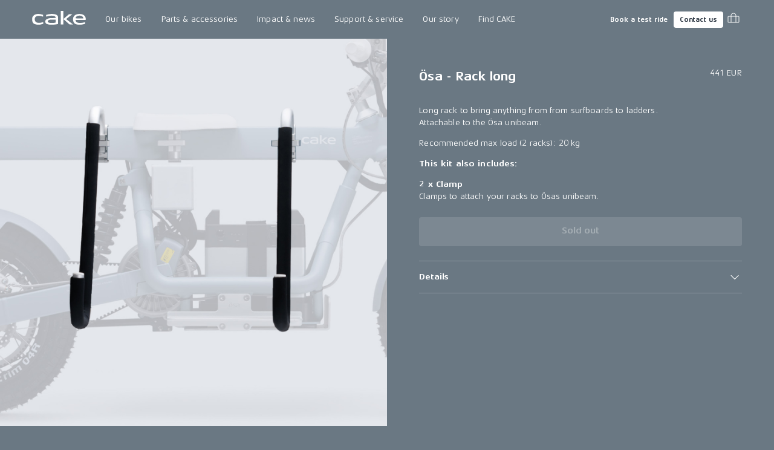

--- FILE ---
content_type: text/html; charset=utf-8
request_url: https://ridecake.com/en-CH/p/osa-rack-long-config
body_size: 15918
content:
<!DOCTYPE html><html lang="en"><head><meta charSet="utf-8"/><meta name="viewport" content="minimum-scale=1, initial-scale=1, width=device-width, shrink-to-fit=no"/><script async="" src="https://www.googleoptimize.com/optimize.js?id=OPT-K2CKBZH"></script><title>Ösa - Rack long | CAKE</title><meta name="og:title" content="Ösa - Rack long | CAKE"/><meta name="description" content="Light, clean and silent. CAKE develops uncompromising high performance electric off-road motorbikes."/><meta name="og:description" content="Light, clean and silent. CAKE develops uncompromising high performance electric off-road motorbikes."/><meta name="image" content="https://cake.centracdn.net/client/dynamic/images/837_d6ede22c60-rack-long.jpg"/><meta name="og:image" content="https://cake.centracdn.net/client/dynamic/images/837_d6ede22c60-rack-long.jpg"/><meta property="og:image" content="https://cake.centracdn.net/client/dynamic/images/837_d6ede22c60-rack-long.jpg"/><meta property="og:url" content="https://ridecake.com/en-CH/p/osa-rack-long-config"/><link rel="canonical" href="https://ridecake.com/en-CH/p/osa-rack-long-config"/><link rel="alternate" hrefLang="en-SE" href="https://ridecake.com/en-SE/p/osa-rack-long-config"/><link rel="alternate" hrefLang="en-AT" href="https://ridecake.com/en-AT/p/osa-rack-long-config"/><link rel="alternate" hrefLang="en-US" href="https://ridecake.com/en-US/p/osa-rack-long-config"/><link rel="alternate" hrefLang="en-FI" href="https://ridecake.com/en-FI/p/osa-rack-long-config"/><link rel="alternate" hrefLang="en-NO" href="https://ridecake.com/en-NO/p/osa-rack-long-config"/><link rel="alternate" hrefLang="en-ES" href="https://ridecake.com/en-ES/p/osa-rack-long-config"/><link rel="alternate" hrefLang="en-DK" href="https://ridecake.com/en-DK/p/osa-rack-long-config"/><link rel="alternate" hrefLang="en-DE" href="https://ridecake.com/en-DE/p/osa-rack-long-config"/><link rel="alternate" hrefLang="en-FR" href="https://ridecake.com/en-FR/p/osa-rack-long-config"/><link rel="alternate" hrefLang="en-CH" href="https://ridecake.com/en-CH/p/osa-rack-long-config"/><link rel="alternate" hrefLang="x-default" href="https://ridecake.com/en/p/osa-rack-long-config"/><link rel="alternate" hrefLang="en-IT" href="https://ridecake.com/en-IT/p/osa-rack-long-config"/><link rel="alternate" hrefLang="en-CA" href="https://ridecake.com/en-CA/p/osa-rack-long-config"/><link rel="alternate" hrefLang="en-GB" href="https://ridecake.com/en-GB/p/osa-rack-long-config"/><script type="application/ld+json">{"@context":"https://schema.org/","@type":"Product","name":"Ösa - Rack long","description":"incl. 2 clamp","productID":"3651","image":[{"@type":"ImageObject","url":"https://cake.centracdn.net/client/dynamic/images/837_d6ede22c60-rack-long.jpg"}],"sku":"","brand":{"@type":"Brand","name":"Cake"},"offers":{"@type":"Offer","price":441,"priceCurrency":"EUR","url":"https://ridecake.com/p/osa-rack-long-config","itemCondition":"https://schema.org/UsedCondition","availability":"https://schema.org/InStock","seller":{"@type":"Organization","name":"Cake"}}}</script><meta name="next-head-count" content="27"/><link rel="apple-touch-icon" sizes="180x180" href="/apple-touch-icon.png"/><link rel="icon" type="image/png" sizes="32x32" href="/favicon-32x32.png"/><link rel="icon" type="image/png" sizes="16x16" href="/favicon-16x16.png"/><link rel="manifest" href="/site.webmanifest"/><link rel="preload" href="/fonts/Aeonis/AeonisLTPro-Regular.woff2" as="font" type="font/woff2" crossorigin="anonymous"/><link rel="preload" href="/fonts/Aeonis/AeonisLTPro-Bold.woff2" as="font" type="font/woff2" crossorigin="anonymous"/><style data-emotion="css-global 1f2syn4">html{-webkit-font-smoothing:antialiased;-moz-osx-font-smoothing:grayscale;box-sizing:border-box;-webkit-text-size-adjust:100%;}*,*::before,*::after{box-sizing:inherit;}strong,b{font-weight:700;}body{margin:0;color:#ffffff;font-family:"Aeonis",sans-serif;font-weight:400;font-size:0.875rem;line-height:1.45;letter-spacing:0.01em;background-color:#6A7883;}@media print{body{background-color:#ffffff;}}body::backdrop{background-color:#6A7883;}@font-face{font-family:'Aeonis';font-weight:400;font-display:swap;src:url('/fonts/Aeonis/AeonisLTPro-Regular.woff2') format('woff2');}@font-face{font-family:'Aeonis';font-weight:700;font-display:swap;src:url('/fonts/Aeonis/AeonisLTPro-Bold.woff2') format('woff2');}:root{--cia-theme-spacing:8px;--cia-header-toolbar-primary-height:56px;--cia-header-toolbar-secondary-height:38px;--cia-section-spacing:max(24px, 3.7vw);--cia-container-spacing:calc(100vw / 24);--cia-toolbar-dense-min-height:52px;--cia-toolbar-min-height:56px;--cia-toolbar-spacing:16px;--cia-bike-max-width:calc(100vh - var(--cia-header-height, 0px) - 100px);}@media (min-width:900px){:root{--cia-header-toolbar-primary-height:64px;}}img,input,select,textarea{height:auto;max-width:100%;}ol ol,ol ul,ul ol,ul ul{margin:0;}nav ol,nav ul{list-style:none;padding:0;margin:0;}svg:not([fill]){fill:currentColor;}[type="search"]::-webkit-search-cancel-button,[type="search"]::-webkit-search-decoration{-webkit-appearance:none;-webkit-appearance:none;-moz-appearance:none;-ms-appearance:none;appearance:none;}input:-webkit-autofill{-webkit-box-shadow:0 0 0 30px rgba(250, 255, 189, 0.8) inset!important;-webkit-background-clip:text;-webkit-text-fill-color:inherit!important;}[id]{scroll-margin-top:var(--cia-header-height, 0px);}a{color:inherit;}</style><style data-emotion="css zf0iqh h14v4o 1cntkja 9vj58a hi3zvi vubbuv i1y2vx k008qs vadw08 gav9ir 1yyezks zf01a8 1c9v9pv 19g78oo dhxlva 12n5oyk 1fi30ei fdpnyg 1na76i2 6clmz9 73coyl 1pw9qeb 1i26iyl 1rzb3uu 1x6fr7e 18q4hp3 1828ett ohwg9z xcdoc1 1krek7k 1b4tgdq t62dku 19re50h 1scnr9t iv7l92 19jss4x 11nhzn5 1da1z3n 9ntbf5 10h9sox tgewpq 1ihzpu9 gnr0c1 1stnfzn 7lah15 1va7me0 1i32cu1 a0y2e3 hboir5 8atqhb 54kwcq i6bazn 1o6lq1l 9spidz 1rikofx 1m81yu yuwmo2 doh4sy pt151d kscb49 65qeu6">.css-zf0iqh{display:-webkit-box;display:-webkit-flex;display:-ms-flexbox;display:flex;-webkit-flex-direction:column;-ms-flex-direction:column;flex-direction:column;min-height:100vh;}.css-h14v4o{display:-webkit-inline-box;display:-webkit-inline-flex;display:-ms-inline-flexbox;display:inline-flex;-webkit-align-items:center;-webkit-box-align:center;-ms-flex-align:center;align-items:center;-webkit-box-pack:center;-ms-flex-pack:center;-webkit-justify-content:center;justify-content:center;position:relative;box-sizing:border-box;-webkit-tap-highlight-color:transparent;background-color:transparent;outline:0;border:0;margin:0;border-radius:0;padding:0;cursor:pointer;-webkit-user-select:none;-moz-user-select:none;-ms-user-select:none;user-select:none;vertical-align:middle;-moz-appearance:none;-webkit-appearance:none;-webkit-text-decoration:none;text-decoration:none;color:inherit;font-family:"Aeonis",sans-serif;font-weight:700;font-size:0.9375rem;line-height:1.2;letter-spacing:-0.01em;text-transform:none;min-width:64px;padding:8px 11px;border-radius:4px;-webkit-transition:background-color 250ms cubic-bezier(0.4, 0, 0.2, 1) 0ms,box-shadow 250ms cubic-bezier(0.4, 0, 0.2, 1) 0ms,border-color 250ms cubic-bezier(0.4, 0, 0.2, 1) 0ms,color 250ms cubic-bezier(0.4, 0, 0.2, 1) 0ms;transition:background-color 250ms cubic-bezier(0.4, 0, 0.2, 1) 0ms,box-shadow 250ms cubic-bezier(0.4, 0, 0.2, 1) 0ms,border-color 250ms cubic-bezier(0.4, 0, 0.2, 1) 0ms,color 250ms cubic-bezier(0.4, 0, 0.2, 1) 0ms;color:#ffffff;box-shadow:none;border-radius:4px;padding:14px 22px 16px 22px;position:absolute;z-index:1101;top:-100px;left:0;background-color:#ffffff;color:rgba(0, 0, 0, 0.87);}.css-h14v4o::-moz-focus-inner{border-style:none;}.css-h14v4o.Mui-disabled{pointer-events:none;cursor:default;}@media print{.css-h14v4o{-webkit-print-color-adjust:exact;color-adjust:exact;}}.css-h14v4o.Mui-focusVisible{outline:1px dotted #212121;}@media (-webkit-min-device-pixel-ratio: 0){.css-h14v4o.Mui-focusVisible{outline:5px auto -webkit-focus-ring-color;}}.css-h14v4o:hover{-webkit-text-decoration:none;text-decoration:none;background-color:rgba(255, 255, 255, 0.08);}@media (hover: none){.css-h14v4o:hover{background-color:transparent;}}.css-h14v4o.Mui-disabled{color:rgba(255, 255, 255, 0.3);}.css-h14v4o:hover{box-shadow:none;}.css-h14v4o.Mui-focusVisible{box-shadow:none;}.css-h14v4o:active{box-shadow:none;}.css-h14v4o.Mui-disabled{box-shadow:none;}.css-h14v4o:focus{top:0;}.css-1cntkja{background-color:#61717D;color:#ffffff;-webkit-transition:box-shadow 300ms cubic-bezier(0.4, 0, 0.2, 1) 0ms;transition:box-shadow 300ms cubic-bezier(0.4, 0, 0.2, 1) 0ms;box-shadow:none;background-image:linear-gradient(rgba(255, 255, 255, 0), rgba(255, 255, 255, 0));display:-webkit-box;display:-webkit-flex;display:-ms-flexbox;display:flex;-webkit-flex-direction:column;-ms-flex-direction:column;flex-direction:column;width:100%;box-sizing:border-box;-webkit-flex-shrink:0;-ms-flex-negative:0;flex-shrink:0;position:-webkit-sticky;position:sticky;z-index:1100;top:0;left:auto;right:0;background-color:#6A7883;color:#ffffff;}.css-1cntkja .CiaAppHeader-toolbarPushStart{margin-left:auto;}.css-1cntkja .CiaAppHeader-toolbarEdgeEnd{margin-right:-3px;}@media (max-width:899.95px){.css-1cntkja .CiaAppHeader-hiddenOnMobile{display:none;}}@media (min-width:900px){.css-1cntkja .CiaAppHeader-hiddenOnDesktop{display:none;}}.css-9vj58a{display:-webkit-box;display:-webkit-flex;display:-ms-flexbox;display:flex;-webkit-align-items:center;-webkit-box-align:center;-ms-flex-align:center;align-items:center;height:var(--cia-header-toolbar-primary-height);padding:0 var(--cia-container-spacing);}.css-hi3zvi{color:inherit;}.css-hi3zvi>svg{display:block;width:auto;}@media (min-width:900px){.css-hi3zvi>svg{height:28px;}}.css-vubbuv{-webkit-user-select:none;-moz-user-select:none;-ms-user-select:none;user-select:none;width:1em;height:1em;display:inline-block;fill:currentColor;-webkit-flex-shrink:0;-ms-flex-negative:0;flex-shrink:0;-webkit-transition:fill 200ms cubic-bezier(0.4, 0, 0.2, 1) 0ms;transition:fill 200ms cubic-bezier(0.4, 0, 0.2, 1) 0ms;font-size:1.5rem;}.css-i1y2vx{margin:0px 16px;}.css-k008qs{display:-webkit-box;display:-webkit-flex;display:-ms-flexbox;display:flex;}.css-vadw08{position:relative;border-radius:4px;-webkit-transition:background-color 150ms cubic-bezier(0.4, 0, 0.2, 1) 0ms;transition:background-color 150ms cubic-bezier(0.4, 0, 0.2, 1) 0ms;}.css-vadw08.CiaAppMenuDropDownListItemRoot-hasSubmenu{border-bottom-left-radius:0;border-bottom-right-radius:0;}.css-vadw08:hover,.css-vadw08:focus-within,.css-vadw08.Cia-selected{background-color:#E4E7EB;color:#2E3844;}.css-gav9ir{-webkit-transition:padding 250ms cubic-bezier(0.4, 0, 0.2, 1) 0ms,background-color 250ms cubic-bezier(0.4, 0, 0.2, 1) 0ms,color 250ms cubic-bezier(0.4, 0, 0.2, 1) 0ms;transition:padding 250ms cubic-bezier(0.4, 0, 0.2, 1) 0ms,background-color 250ms cubic-bezier(0.4, 0, 0.2, 1) 0ms,color 250ms cubic-bezier(0.4, 0, 0.2, 1) 0ms;color:inherit;-webkit-text-decoration:none;text-decoration:none;white-space:nowrap;font-family:"Aeonis",sans-serif;font-weight:400;font-size:0.875rem;line-height:1.45;letter-spacing:0.01em;display:-webkit-box;display:-webkit-flex;display:-ms-flexbox;display:flex;-webkit-align-items:center;-webkit-box-align:center;-ms-flex-align:center;align-items:center;-webkit-box-pack:justify;-webkit-justify-content:space-between;justify-content:space-between;padding:8px 16px;min-height:var(--cia-header-toolbar-primary-height, 0px);}.css-1yyezks{display:-webkit-inline-box;display:-webkit-inline-flex;display:-ms-inline-flexbox;display:inline-flex;-webkit-align-items:center;-webkit-box-align:center;-ms-flex-align:center;align-items:center;-webkit-box-pack:center;-ms-flex-pack:center;-webkit-justify-content:center;justify-content:center;position:relative;box-sizing:border-box;-webkit-tap-highlight-color:transparent;background-color:transparent;outline:0;border:0;margin:0;border-radius:0;padding:0;cursor:pointer;-webkit-user-select:none;-moz-user-select:none;-ms-user-select:none;user-select:none;vertical-align:middle;-moz-appearance:none;-webkit-appearance:none;-webkit-text-decoration:none;text-decoration:none;color:inherit;-webkit-transition:padding 250ms cubic-bezier(0.4, 0, 0.2, 1) 0ms,background-color 250ms cubic-bezier(0.4, 0, 0.2, 1) 0ms,color 250ms cubic-bezier(0.4, 0, 0.2, 1) 0ms;transition:padding 250ms cubic-bezier(0.4, 0, 0.2, 1) 0ms,background-color 250ms cubic-bezier(0.4, 0, 0.2, 1) 0ms,color 250ms cubic-bezier(0.4, 0, 0.2, 1) 0ms;color:inherit;-webkit-text-decoration:none;text-decoration:none;white-space:nowrap;font-family:"Aeonis",sans-serif;font-weight:400;font-size:0.875rem;line-height:1.45;letter-spacing:0.01em;display:-webkit-box;display:-webkit-flex;display:-ms-flexbox;display:flex;-webkit-align-items:center;-webkit-box-align:center;-ms-flex-align:center;align-items:center;-webkit-box-pack:justify;-webkit-justify-content:space-between;justify-content:space-between;padding:8px 16px;min-height:var(--cia-header-toolbar-primary-height, 0px);}.css-1yyezks::-moz-focus-inner{border-style:none;}.css-1yyezks.Mui-disabled{pointer-events:none;cursor:default;}@media print{.css-1yyezks{-webkit-print-color-adjust:exact;color-adjust:exact;}}.css-1yyezks.Mui-focusVisible{outline:1px dotted #212121;}@media (-webkit-min-device-pixel-ratio: 0){.css-1yyezks.Mui-focusVisible{outline:5px auto -webkit-focus-ring-color;}}.css-zf01a8{position:fixed;top:var(--cia-header-height, 0px);right:0;left:0;z-index:1100;display:grid;grid-gap:var(--cia-container-spacing);opacity:0;visibility:hidden;overflow:hidden;padding:var(--cia-section-spacing) var(--cia-container-spacing);background-color:#E4E7EB;color:#2E3844;-webkit-transition:opacity 150ms cubic-bezier(0.4, 0, 0.2, 1) 0ms,visibility 150ms cubic-bezier(0.4, 0, 0.2, 1) 0ms;transition:opacity 150ms cubic-bezier(0.4, 0, 0.2, 1) 0ms,visibility 150ms cubic-bezier(0.4, 0, 0.2, 1) 0ms;}.CiaAppMenuDropDownListItemRoot-hasSubmenuOpenWithin.CiaAppMenuDropDownListItemRoot-hadSubmenuOpenWithin .css-zf01a8{-webkit-transition:none;transition:none;}.e1kct2nc8:hover .css-zf01a8,.e1kct2nc8:focus-within .css-zf01a8{opacity:1;visibility:visible;}@media (min-width:1200px){.css-zf01a8{grid-template-columns:1fr clamp(350px, 33vw, 700px);}}.css-1c9v9pv{display:grid;grid-gap:var(--cia-container-spacing);grid-template-columns:repeat(auto-fit, 290px);}.css-19g78oo{margin:0;font-family:"Aeonis",sans-serif;font-weight:700;font-size:1.3125rem;line-height:1.45;letter-spacing:-0.01em;margin-bottom:16px;}.css-dhxlva{-webkit-transition:padding 250ms cubic-bezier(0.4, 0, 0.2, 1) 0ms,background-color 250ms cubic-bezier(0.4, 0, 0.2, 1) 0ms,color 250ms cubic-bezier(0.4, 0, 0.2, 1) 0ms;transition:padding 250ms cubic-bezier(0.4, 0, 0.2, 1) 0ms,background-color 250ms cubic-bezier(0.4, 0, 0.2, 1) 0ms,color 250ms cubic-bezier(0.4, 0, 0.2, 1) 0ms;color:inherit;-webkit-text-decoration:none;text-decoration:none;white-space:nowrap;font-family:"Aeonis",sans-serif;font-weight:700;font-size:1.3125rem;line-height:1.45;letter-spacing:-0.01em;--_spacing:16px;display:-webkit-box;display:-webkit-flex;display:-ms-flexbox;display:flex;-webkit-flex-direction:column;-ms-flex-direction:column;flex-direction:column;-webkit-box-pack:center;-ms-flex-pack:center;-webkit-justify-content:center;justify-content:center;min-height:94px;padding:var(--_spacing) 0;border-bottom:1px solid rgba(46, 56, 68, 0.1);}.css-dhxlva:hover,.css-dhxlva:focus{padding-left:var(--_spacing);}.css-12n5oyk{margin:0;font-family:"Aeonis",sans-serif;font-weight:700;font-size:0.875rem;line-height:1.45;letter-spacing:-0.01em;margin-bottom:0.35em;margin-bottom:0.29em;}.css-1fi30ei{margin:0;font-family:"Aeonis",sans-serif;font-weight:400;font-size:0.6875rem;line-height:1.42;letter-spacing:0.04em;opacity:0.6;}.css-fdpnyg{position:relative;}.css-fdpnyg>*:not(style){position:absolute;top:50%;left:0;width:100%;-webkit-transform:translateY(-50%);-moz-transform:translateY(-50%);-ms-transform:translateY(-50%);transform:translateY(-50%);}@media (max-width:1199.95px){.css-fdpnyg{display:none;}}.css-1na76i2{--aspect-ratio:1.6;display:block;position:relative;width:100%;background-color:#E4E7EB;}.css-1na76i2:before{content:"";display:block;padding-bottom:calc(100% / var(--aspect-ratio));}.css-1na76i2>:not(style){position:absolute;top:0;left:0;width:100%;height:100%;}.css-1na76i2>video,.css-1na76i2>picture,.css-1na76i2>img{object-fit:cover;}.css-6clmz9{display:block;width:100%;height:auto;object-fit:cover;}.css-6clmz9>img{display:inherit;width:100%;height:inherit;object-fit:inherit;}.css-73coyl{display:-webkit-inline-box;display:-webkit-inline-flex;display:-ms-inline-flexbox;display:inline-flex;-webkit-align-items:center;-webkit-box-align:center;-ms-flex-align:center;align-items:center;-webkit-box-pack:center;-ms-flex-pack:center;-webkit-justify-content:center;justify-content:center;position:relative;box-sizing:border-box;-webkit-tap-highlight-color:transparent;background-color:transparent;outline:0;border:0;margin:0;border-radius:0;padding:0;cursor:pointer;-webkit-user-select:none;-moz-user-select:none;-ms-user-select:none;user-select:none;vertical-align:middle;-moz-appearance:none;-webkit-appearance:none;-webkit-text-decoration:none;text-decoration:none;color:inherit;font-family:"Aeonis",sans-serif;font-weight:700;font-size:0.8125rem;line-height:1.2;letter-spacing:-0.01em;text-transform:none;min-width:64px;padding:4px 5px;border-radius:4px;-webkit-transition:background-color 250ms cubic-bezier(0.4, 0, 0.2, 1) 0ms,box-shadow 250ms cubic-bezier(0.4, 0, 0.2, 1) 0ms,border-color 250ms cubic-bezier(0.4, 0, 0.2, 1) 0ms,color 250ms cubic-bezier(0.4, 0, 0.2, 1) 0ms;transition:background-color 250ms cubic-bezier(0.4, 0, 0.2, 1) 0ms,box-shadow 250ms cubic-bezier(0.4, 0, 0.2, 1) 0ms,border-color 250ms cubic-bezier(0.4, 0, 0.2, 1) 0ms,color 250ms cubic-bezier(0.4, 0, 0.2, 1) 0ms;color:#ffffff;box-shadow:none;border-radius:4px;padding:7px 10px 7px 10px;font-size:0.6875rem;font-family:"Aeonis",sans-serif;font-weight:700;font-size:0.6875rem;line-height:1.42;letter-spacing:0em;}.css-73coyl::-moz-focus-inner{border-style:none;}.css-73coyl.Mui-disabled{pointer-events:none;cursor:default;}@media print{.css-73coyl{-webkit-print-color-adjust:exact;color-adjust:exact;}}.css-73coyl.Mui-focusVisible{outline:1px dotted #212121;}@media (-webkit-min-device-pixel-ratio: 0){.css-73coyl.Mui-focusVisible{outline:5px auto -webkit-focus-ring-color;}}.css-73coyl:hover{-webkit-text-decoration:none;text-decoration:none;background-color:rgba(255, 255, 255, 0.08);}@media (hover: none){.css-73coyl:hover{background-color:transparent;}}.css-73coyl.Mui-disabled{color:rgba(255, 255, 255, 0.3);}.css-73coyl:hover{box-shadow:none;}.css-73coyl.Mui-focusVisible{box-shadow:none;}.css-73coyl:active{box-shadow:none;}.css-73coyl.Mui-disabled{box-shadow:none;}.css-1pw9qeb{display:-webkit-inline-box;display:-webkit-inline-flex;display:-ms-inline-flexbox;display:inline-flex;-webkit-align-items:center;-webkit-box-align:center;-ms-flex-align:center;align-items:center;-webkit-box-pack:center;-ms-flex-pack:center;-webkit-justify-content:center;justify-content:center;position:relative;box-sizing:border-box;-webkit-tap-highlight-color:transparent;background-color:transparent;outline:0;border:0;margin:0;border-radius:0;padding:0;cursor:pointer;-webkit-user-select:none;-moz-user-select:none;-ms-user-select:none;user-select:none;vertical-align:middle;-moz-appearance:none;-webkit-appearance:none;-webkit-text-decoration:none;text-decoration:none;color:inherit;font-family:"Aeonis",sans-serif;font-weight:700;font-size:0.8125rem;line-height:1.2;letter-spacing:-0.01em;text-transform:none;min-width:64px;padding:4px 10px;border-radius:4px;-webkit-transition:background-color 250ms cubic-bezier(0.4, 0, 0.2, 1) 0ms,box-shadow 250ms cubic-bezier(0.4, 0, 0.2, 1) 0ms,border-color 250ms cubic-bezier(0.4, 0, 0.2, 1) 0ms,color 250ms cubic-bezier(0.4, 0, 0.2, 1) 0ms;transition:background-color 250ms cubic-bezier(0.4, 0, 0.2, 1) 0ms,box-shadow 250ms cubic-bezier(0.4, 0, 0.2, 1) 0ms,border-color 250ms cubic-bezier(0.4, 0, 0.2, 1) 0ms,color 250ms cubic-bezier(0.4, 0, 0.2, 1) 0ms;color:#2E3844;background-color:#ffffff;box-shadow:0px 3px 1px -2px rgba(0,0,0,0.2),0px 2px 2px 0px rgba(0,0,0,0.14),0px 1px 5px 0px rgba(0,0,0,0.12);box-shadow:none;border-radius:4px;padding:7px 10px 7px 10px;font-size:0.6875rem;margin-inline:8px;}.css-1pw9qeb::-moz-focus-inner{border-style:none;}.css-1pw9qeb.Mui-disabled{pointer-events:none;cursor:default;}@media print{.css-1pw9qeb{-webkit-print-color-adjust:exact;color-adjust:exact;}}.css-1pw9qeb.Mui-focusVisible{outline:1px dotted #212121;}@media (-webkit-min-device-pixel-ratio: 0){.css-1pw9qeb.Mui-focusVisible{outline:5px auto -webkit-focus-ring-color;}}.css-1pw9qeb:hover{-webkit-text-decoration:none;text-decoration:none;background-color:rgba(255, 255, 255, 0.9);box-shadow:0px 2px 4px -1px rgba(0,0,0,0.2),0px 4px 5px 0px rgba(0,0,0,0.14),0px 1px 10px 0px rgba(0,0,0,0.12);}@media (hover: none){.css-1pw9qeb:hover{background-color:#ffffff;}}.css-1pw9qeb:active{box-shadow:0px 5px 5px -3px rgba(0,0,0,0.2),0px 8px 10px 1px rgba(0,0,0,0.14),0px 3px 14px 2px rgba(0,0,0,0.12);}.css-1pw9qeb.Mui-focusVisible{box-shadow:0px 3px 5px -1px rgba(0,0,0,0.2),0px 6px 10px 0px rgba(0,0,0,0.14),0px 1px 18px 0px rgba(0,0,0,0.12);}.css-1pw9qeb.Mui-disabled{color:rgba(255, 255, 255, 0.3);box-shadow:none;background-color:rgba(255, 255, 255, 0.12);}.css-1pw9qeb:hover{box-shadow:none;}.css-1pw9qeb.Mui-focusVisible{box-shadow:none;}.css-1pw9qeb:active{box-shadow:none;}.css-1pw9qeb.Mui-disabled{box-shadow:none;}.css-1pw9qeb span{margin:0;margin-left:-5px;}.css-1i26iyl{display:-webkit-inline-box;display:-webkit-inline-flex;display:-ms-inline-flexbox;display:inline-flex;-webkit-align-items:center;-webkit-box-align:center;-ms-flex-align:center;align-items:center;-webkit-box-pack:center;-ms-flex-pack:center;-webkit-justify-content:center;justify-content:center;position:relative;box-sizing:border-box;-webkit-tap-highlight-color:transparent;background-color:transparent;outline:0;border:0;margin:0;border-radius:0;padding:0;cursor:pointer;-webkit-user-select:none;-moz-user-select:none;-ms-user-select:none;user-select:none;vertical-align:middle;-moz-appearance:none;-webkit-appearance:none;-webkit-text-decoration:none;text-decoration:none;color:inherit;text-align:center;-webkit-flex:0 0 auto;-ms-flex:0 0 auto;flex:0 0 auto;font-size:1.5rem;padding:8px;border-radius:50%;overflow:visible;color:#ffffff;-webkit-transition:background-color 150ms cubic-bezier(0.4, 0, 0.2, 1) 0ms;transition:background-color 150ms cubic-bezier(0.4, 0, 0.2, 1) 0ms;padding:5px;font-size:1.125rem;border-radius:0;-webkit-transition:background-color 150ms cubic-bezier(0.4, 0, 0.2, 1) 0ms,color 150ms cubic-bezier(0.4, 0, 0.2, 1) 0ms;transition:background-color 150ms cubic-bezier(0.4, 0, 0.2, 1) 0ms,color 150ms cubic-bezier(0.4, 0, 0.2, 1) 0ms;}.css-1i26iyl::-moz-focus-inner{border-style:none;}.css-1i26iyl.Mui-disabled{pointer-events:none;cursor:default;}@media print{.css-1i26iyl{-webkit-print-color-adjust:exact;color-adjust:exact;}}.css-1i26iyl.Mui-focusVisible{outline:1px dotted #212121;}@media (-webkit-min-device-pixel-ratio: 0){.css-1i26iyl.Mui-focusVisible{outline:5px auto -webkit-focus-ring-color;}}.css-1i26iyl:hover{background-color:rgba(255, 255, 255, 0.08);}@media (hover: none){.css-1i26iyl:hover{background-color:transparent;}}.css-1i26iyl.Mui-disabled{background-color:transparent;color:rgba(255, 255, 255, 0.3);}.css-1i26iyl:hover{background-color:transparent;color:rgba(255, 255, 255, 0.76);}@media (hover: none){.css-1i26iyl:hover{color:#ffffff;}}.css-1rzb3uu{position:relative;display:-webkit-inline-box;display:-webkit-inline-flex;display:-ms-inline-flexbox;display:inline-flex;vertical-align:middle;-webkit-flex-shrink:0;-ms-flex-negative:0;flex-shrink:0;}.css-1x6fr7e{display:-webkit-box;display:-webkit-flex;display:-ms-flexbox;display:flex;-webkit-flex-direction:row;-ms-flex-direction:row;flex-direction:row;-webkit-box-flex-wrap:wrap;-webkit-flex-wrap:wrap;-ms-flex-wrap:wrap;flex-wrap:wrap;-webkit-box-pack:center;-ms-flex-pack:center;-webkit-justify-content:center;justify-content:center;-webkit-align-content:center;-ms-flex-line-pack:center;align-content:center;-webkit-align-items:center;-webkit-box-align:center;-ms-flex-align:center;align-items:center;position:absolute;box-sizing:border-box;font-family:"Aeonis",sans-serif;font-weight:500;font-size:0.75rem;min-width:20px;line-height:1;padding:0 6px;height:20px;border-radius:10px;z-index:1;-webkit-transition:-webkit-transform 195ms cubic-bezier(0.4, 0, 0.2, 1) 0ms;transition:transform 195ms cubic-bezier(0.4, 0, 0.2, 1) 0ms;background-color:#42ba7f;color:#ffffff;top:14%;right:14%;-webkit-transform:scale(1) translate(50%, -50%);-moz-transform:scale(1) translate(50%, -50%);-ms-transform:scale(1) translate(50%, -50%);transform:scale(1) translate(50%, -50%);transform-origin:100% 0%;min-width:16px;height:16px;border-radius:8px;font-size:9px;font-weight:400;line-height:1.2;top:24%;right:20%;}.css-1x6fr7e.MuiBadge-invisible{-webkit-transform:scale(0) translate(50%, -50%);-moz-transform:scale(0) translate(50%, -50%);-ms-transform:scale(0) translate(50%, -50%);transform:scale(0) translate(50%, -50%);}.css-18q4hp3{-webkit-box-flex:1;-webkit-flex-grow:1;-ms-flex-positive:1;flex-grow:1;outline:0;}.css-1828ett{display:grid;}@media (min-width:900px){.css-1828ett{grid-template-columns:repeat(2, 1fr);}}@media (max-width:899.95px){.css-1828ett .CiaProduct-hiddenMobile{display:none;}}@media (min-width:900px){.css-1828ett .CiaProduct-hiddenDesktop{display:none;}}.css-ohwg9z{position:relative;overflow:hidden;}.css-xcdoc1{display:-webkit-box;display:-webkit-flex;display:-ms-flexbox;display:flex;scroll-snap-type:x mandatory;overflow-x:scroll;}.css-1krek7k{min-width:100%;scroll-snap-align:start;scroll-snap-stop:always;}.css-1b4tgdq{--aspect-ratio:1;display:block;position:relative;width:100%;}.css-1b4tgdq:before{content:"";display:block;padding-bottom:calc(100% / var(--aspect-ratio));}.css-1b4tgdq>:not(style){position:absolute;top:0;left:0;width:100%;height:100%;}.css-1b4tgdq>video,.css-1b4tgdq>picture,.css-1b4tgdq>img{object-fit:cover;}.css-t62dku{font-family:"Aeonis",sans-serif;font-weight:700;font-size:0.875rem;line-height:1.45;letter-spacing:-0.01em;position:absolute;left:var(--cia-container-spacing);bottom:16px;}.css-19re50h{display:grid;grid-gap:1px;}.css-1scnr9t{padding:var(--cia-section-spacing) var(--cia-container-spacing);}.css-iv7l92{max-width:600px;margin-right:auto;margin-left:auto;position:-webkit-sticky;position:sticky;top:calc(var(--cia-header-height, 0px) + var(--cia-section-spacing));}.css-19jss4x{margin-bottom:32px;display:grid;grid-template-columns:1fr auto;}.css-11nhzn5{margin:0;}.css-1da1z3n{margin:0;text-align:right;}.css-9ntbf5{margin:0;font-family:"Aeonis",sans-serif;font-weight:400;font-size:0.875rem;line-height:1.45;letter-spacing:0.01em;}.css-10h9sox{margin:0px 0px 32px 0px;}.css-tgewpq{font-family:"Aeonis",sans-serif;font-weight:400;font-size:0.875rem;line-height:1.45;letter-spacing:0.01em;}.css-tgewpq h1{font-family:"Aeonis",sans-serif;font-weight:700;font-size:2.8125rem;line-height:1.07;letter-spacing:-0.01em;}.css-tgewpq h2{font-family:"Aeonis",sans-serif;font-weight:700;font-size:2.1875rem;line-height:1.13;letter-spacing:-0.01em;}.css-tgewpq h3{font-family:"Aeonis",sans-serif;font-weight:700;font-size:1.3125rem;line-height:1.45;letter-spacing:-0.01em;}.css-tgewpq h4{font-family:"Aeonis",sans-serif;font-weight:700;font-size:1.125rem;line-height:1.47;letter-spacing:-0.01em;}.css-tgewpq h5{font-family:"Aeonis",sans-serif;font-weight:700;font-size:0.875rem;line-height:1.45;letter-spacing:-0.01em;}.css-tgewpq h6{font-family:"Aeonis",sans-serif;font-weight:700;font-size:0.625rem;line-height:1.35;letter-spacing:0.04em;text-transform:none;}.css-tgewpq :is(h1, h2, h3, h4, h5, h6, figcaption, p, ol, ul, hr){margin:max(16px, 1em) auto max(8px, 0.5em);}.css-tgewpq :is(blockquote, figure, img){margin:2.8em auto;}.css-tgewpq *:not(style):first-child{margin-top:0;}.css-tgewpq *:not(style):last-child{margin-bottom:0;}.css-tgewpq blockquote p{font-family:"Aeonis",sans-serif;font-weight:700;font-size:2.1875rem;line-height:1.13;letter-spacing:-0.01em;}.css-tgewpq blockquote cite{font-family:"Aeonis",sans-serif;font-weight:400;font-size:0.625rem;line-height:1.35;letter-spacing:0.08em;}.css-tgewpq figure img{margin:0;}.css-tgewpq img{display:block;width:100%;}.css-tgewpq figcaption{font-family:"Aeonis",sans-serif;font-weight:400;font-size:0.625rem;line-height:1.35;letter-spacing:0.08em;}.css-tgewpq :is(ol, ul){padding-left:1.25em;}.css-tgewpq hr{height:1px;border:none;background-color:currentColor;}.css-tgewpq a *:not(style):button{color:inherit;}.css-1ihzpu9{display:-webkit-inline-box;display:-webkit-inline-flex;display:-ms-inline-flexbox;display:inline-flex;-webkit-align-items:center;-webkit-box-align:center;-ms-flex-align:center;align-items:center;-webkit-box-pack:center;-ms-flex-pack:center;-webkit-justify-content:center;justify-content:center;position:relative;box-sizing:border-box;-webkit-tap-highlight-color:transparent;background-color:transparent;outline:0;border:0;margin:0;border-radius:0;padding:0;cursor:pointer;-webkit-user-select:none;-moz-user-select:none;-ms-user-select:none;user-select:none;vertical-align:middle;-moz-appearance:none;-webkit-appearance:none;-webkit-text-decoration:none;text-decoration:none;color:inherit;font-family:"Aeonis",sans-serif;font-weight:700;font-size:0.9375rem;line-height:1.2;letter-spacing:-0.01em;text-transform:none;min-width:64px;padding:8px 22px;border-radius:4px;-webkit-transition:background-color 250ms cubic-bezier(0.4, 0, 0.2, 1) 0ms,box-shadow 250ms cubic-bezier(0.4, 0, 0.2, 1) 0ms,border-color 250ms cubic-bezier(0.4, 0, 0.2, 1) 0ms,color 250ms cubic-bezier(0.4, 0, 0.2, 1) 0ms;transition:background-color 250ms cubic-bezier(0.4, 0, 0.2, 1) 0ms,box-shadow 250ms cubic-bezier(0.4, 0, 0.2, 1) 0ms,border-color 250ms cubic-bezier(0.4, 0, 0.2, 1) 0ms,color 250ms cubic-bezier(0.4, 0, 0.2, 1) 0ms;color:#ffffff;background-color:#42ba7f;box-shadow:0px 3px 1px -2px rgba(0,0,0,0.2),0px 2px 2px 0px rgba(0,0,0,0.14),0px 1px 5px 0px rgba(0,0,0,0.12);width:100%;box-shadow:none;border-radius:4px;padding:14px 22px 16px 22px;-webkit-transition:background-color 250ms cubic-bezier(0.4, 0, 0.2, 1) 0ms,box-shadow 250ms cubic-bezier(0.4, 0, 0.2, 1) 0ms,border-color 250ms cubic-bezier(0.4, 0, 0.2, 1) 0ms;transition:background-color 250ms cubic-bezier(0.4, 0, 0.2, 1) 0ms,box-shadow 250ms cubic-bezier(0.4, 0, 0.2, 1) 0ms,border-color 250ms cubic-bezier(0.4, 0, 0.2, 1) 0ms;display:-webkit-box;display:-webkit-flex;display:-ms-flexbox;display:flex;margin-top:24px;margin-bottom:24px;}.css-1ihzpu9::-moz-focus-inner{border-style:none;}.css-1ihzpu9.Mui-disabled{pointer-events:none;cursor:default;}@media print{.css-1ihzpu9{-webkit-print-color-adjust:exact;color-adjust:exact;}}.css-1ihzpu9.Mui-focusVisible{outline:1px dotted #212121;}@media (-webkit-min-device-pixel-ratio: 0){.css-1ihzpu9.Mui-focusVisible{outline:5px auto -webkit-focus-ring-color;}}.css-1ihzpu9:hover{-webkit-text-decoration:none;text-decoration:none;background-color:#328D60;box-shadow:0px 2px 4px -1px rgba(0,0,0,0.2),0px 4px 5px 0px rgba(0,0,0,0.14),0px 1px 10px 0px rgba(0,0,0,0.12);}@media (hover: none){.css-1ihzpu9:hover{background-color:#42ba7f;}}.css-1ihzpu9:active{box-shadow:0px 5px 5px -3px rgba(0,0,0,0.2),0px 8px 10px 1px rgba(0,0,0,0.14),0px 3px 14px 2px rgba(0,0,0,0.12);}.css-1ihzpu9.Mui-focusVisible{box-shadow:0px 3px 5px -1px rgba(0,0,0,0.2),0px 6px 10px 0px rgba(0,0,0,0.14),0px 1px 18px 0px rgba(0,0,0,0.12);}.css-1ihzpu9.Mui-disabled{color:rgba(255, 255, 255, 0.3);box-shadow:none;background-color:rgba(255, 255, 255, 0.12);}.css-1ihzpu9:hover{box-shadow:none;}.css-1ihzpu9.Mui-focusVisible{box-shadow:none;}.css-1ihzpu9:active{box-shadow:none;}.css-1ihzpu9.Mui-disabled{box-shadow:none;}.css-1ihzpu9 .MuiLoadingButton-startIconLoadingStart,.css-1ihzpu9 .MuiLoadingButton-endIconLoadingEnd{-webkit-transition:opacity 250ms cubic-bezier(0.4, 0, 0.2, 1) 0ms;transition:opacity 250ms cubic-bezier(0.4, 0, 0.2, 1) 0ms;opacity:0;}.css-1ihzpu9.MuiLoadingButton-loading{color:transparent;}.css-gnr0c1{background-color:#61717D;color:#ffffff;-webkit-transition:box-shadow 300ms cubic-bezier(0.4, 0, 0.2, 1) 0ms;transition:box-shadow 300ms cubic-bezier(0.4, 0, 0.2, 1) 0ms;border-radius:4px;box-shadow:none;background-image:linear-gradient(rgba(255, 255, 255, 0), rgba(255, 255, 255, 0));position:relative;-webkit-transition:margin 150ms cubic-bezier(0.4, 0, 0.2, 1) 0ms;transition:margin 150ms cubic-bezier(0.4, 0, 0.2, 1) 0ms;overflow-anchor:none;border-radius:0;border-top:1px solid rgba(255, 255, 255, 0.25);border-bottom:1px solid rgba(255, 255, 255, 0.25);background-color:transparent;}.css-gnr0c1:before{position:absolute;left:0;top:-1px;right:0;height:1px;content:"";opacity:1;background-color:rgba(255, 255, 255, 0.25);-webkit-transition:opacity 150ms cubic-bezier(0.4, 0, 0.2, 1) 0ms,background-color 150ms cubic-bezier(0.4, 0, 0.2, 1) 0ms;transition:opacity 150ms cubic-bezier(0.4, 0, 0.2, 1) 0ms,background-color 150ms cubic-bezier(0.4, 0, 0.2, 1) 0ms;}.css-gnr0c1:first-of-type:before{display:none;}.css-gnr0c1.Mui-expanded:before{opacity:0;}.css-gnr0c1.Mui-expanded:first-of-type{margin-top:0;}.css-gnr0c1.Mui-expanded:last-of-type{margin-bottom:0;}.css-gnr0c1.Mui-expanded+.css-gnr0c1.Mui-expanded:before{display:none;}.css-gnr0c1.Mui-disabled{background-color:rgba(255, 255, 255, 0.12);}.css-gnr0c1:first-of-type{border-top-left-radius:4px;border-top-right-radius:4px;}.css-gnr0c1:last-of-type{border-bottom-left-radius:4px;border-bottom-right-radius:4px;}@supports (-ms-ime-align: auto){.css-gnr0c1:last-of-type{border-bottom-left-radius:0;border-bottom-right-radius:0;}}.css-gnr0c1:first-of-type,.css-gnr0c1:last-of-type{border-radius:0;}.css-gnr0c1+.css-gnr0c1{border-top:none;}.css-gnr0c1:before{display:none;}.css-gnr0c1.Mui-expanded{margin:0;}.css-1stnfzn{display:-webkit-inline-box;display:-webkit-inline-flex;display:-ms-inline-flexbox;display:inline-flex;-webkit-align-items:center;-webkit-box-align:center;-ms-flex-align:center;align-items:center;-webkit-box-pack:center;-ms-flex-pack:center;-webkit-justify-content:center;justify-content:center;position:relative;box-sizing:border-box;-webkit-tap-highlight-color:transparent;background-color:transparent;outline:0;border:0;margin:0;border-radius:0;padding:0;cursor:pointer;-webkit-user-select:none;-moz-user-select:none;-ms-user-select:none;user-select:none;vertical-align:middle;-moz-appearance:none;-webkit-appearance:none;-webkit-text-decoration:none;text-decoration:none;color:inherit;display:-webkit-box;display:-webkit-flex;display:-ms-flexbox;display:flex;min-height:48px;padding:0px 16px;-webkit-transition:min-height 150ms cubic-bezier(0.4, 0, 0.2, 1) 0ms,background-color 150ms cubic-bezier(0.4, 0, 0.2, 1) 0ms;transition:min-height 150ms cubic-bezier(0.4, 0, 0.2, 1) 0ms,background-color 150ms cubic-bezier(0.4, 0, 0.2, 1) 0ms;padding-left:0;padding-right:0;}.css-1stnfzn::-moz-focus-inner{border-style:none;}.css-1stnfzn.Mui-disabled{pointer-events:none;cursor:default;}@media print{.css-1stnfzn{-webkit-print-color-adjust:exact;color-adjust:exact;}}.css-1stnfzn.Mui-focusVisible{outline:1px dotted #212121;}@media (-webkit-min-device-pixel-ratio: 0){.css-1stnfzn.Mui-focusVisible{outline:5px auto -webkit-focus-ring-color;}}.css-1stnfzn.Mui-focusVisible{background-color:rgba(255, 255, 255, 0.12);}.css-1stnfzn.Mui-disabled{opacity:0.38;}.css-1stnfzn:hover:not(.Mui-disabled){cursor:pointer;}.MuiAccordion-gutters .css-1stnfzn{padding-left:16px;padding-right:16px;}.css-1stnfzn,.css-1stnfzn.Mui-expanded{min-height:var(--cia-toolbar-dense-min-height);}.css-7lah15{display:-webkit-box;display:-webkit-flex;display:-ms-flexbox;display:flex;-webkit-box-flex:1;-webkit-flex-grow:1;-ms-flex-positive:1;flex-grow:1;margin:12px 0;}.css-7lah15.Mui-expanded{margin:12px 0;}.css-1va7me0{margin:0;font-family:"Aeonis",sans-serif;font-weight:700;font-size:0.875rem;line-height:1.45;letter-spacing:-0.01em;}.css-1i32cu1{display:-webkit-box;display:-webkit-flex;display:-ms-flexbox;display:flex;color:#ffffff;-webkit-transform:rotate(0deg);-moz-transform:rotate(0deg);-ms-transform:rotate(0deg);transform:rotate(0deg);-webkit-transition:-webkit-transform 150ms cubic-bezier(0.4, 0, 0.2, 1) 0ms;transition:transform 150ms cubic-bezier(0.4, 0, 0.2, 1) 0ms;}.css-1i32cu1.Mui-expanded{-webkit-transform:rotate(180deg);-moz-transform:rotate(180deg);-ms-transform:rotate(180deg);transform:rotate(180deg);}.css-a0y2e3{height:0;overflow:hidden;-webkit-transition:height 300ms cubic-bezier(0.4, 0, 0.2, 1) 0ms;transition:height 300ms cubic-bezier(0.4, 0, 0.2, 1) 0ms;visibility:hidden;}.css-hboir5{display:-webkit-box;display:-webkit-flex;display:-ms-flexbox;display:flex;width:100%;}.css-8atqhb{width:100%;}.css-54kwcq{padding:8px 16px 16px;padding-left:0;padding-right:0;}.MuiAccordion-gutters .css-54kwcq{padding-left:16px;padding-right:16px;}.css-i6bazn{overflow:hidden;}.css-1o6lq1l{display:-webkit-box;display:-webkit-flex;display:-ms-flexbox;display:flex;-webkit-box-flex-wrap:wrap;-webkit-flex-wrap:wrap;-ms-flex-wrap:wrap;flex-wrap:wrap;-webkit-flex-direction:column;-ms-flex-direction:column;flex-direction:column;margin:-24px calc(var(--cia-container-spacing) / 2 * -1);}@media (min-width:900px){.css-1o6lq1l{-webkit-flex-direction:row;-ms-flex-direction:row;flex-direction:row;}}.css-9spidz{-webkit-flex:0 1 calc(var(--cia-container-spacing) * 3);-ms-flex:0 1 calc(var(--cia-container-spacing) * 3);flex:0 1 calc(var(--cia-container-spacing) * 3);margin:24px calc(var(--cia-container-spacing) / 2);}.css-1rikofx+.css-1rikofx{margin-top:16px;}.css-1m81yu{margin:0;color:inherit;-webkit-text-decoration:none;text-decoration:none;color:inherit;}.css-1m81yu:hover{-webkit-text-decoration:underline;text-decoration:underline;}.css-yuwmo2{display:-webkit-box;display:-webkit-flex;display:-ms-flexbox;display:flex;-webkit-flex-direction:column;-ms-flex-direction:column;flex-direction:column;-webkit-box-pack:justify;-webkit-justify-content:space-between;justify-content:space-between;margin-top:48px;}.css-yuwmo2>:not(style)+:not(style){margin-top:32px;}@media (min-width:900px){.css-yuwmo2{-webkit-flex-direction:row;-ms-flex-direction:row;flex-direction:row;-webkit-align-items:center;-webkit-box-align:center;-ms-flex-align:center;align-items:center;}.css-yuwmo2>:not(style)+:not(style){margin-top:0px;}}.css-doh4sy{display:-webkit-inline-box;display:-webkit-inline-flex;display:-ms-inline-flexbox;display:inline-flex;-webkit-align-items:center;-webkit-box-align:center;-ms-flex-align:center;align-items:center;-webkit-box-pack:center;-ms-flex-pack:center;-webkit-justify-content:center;justify-content:center;position:relative;box-sizing:border-box;-webkit-tap-highlight-color:transparent;background-color:transparent;outline:0;border:0;margin:0;border-radius:0;padding:0;cursor:pointer;-webkit-user-select:none;-moz-user-select:none;-ms-user-select:none;user-select:none;vertical-align:middle;-moz-appearance:none;-webkit-appearance:none;-webkit-text-decoration:none;text-decoration:none;color:inherit;font-family:"Aeonis",sans-serif;font-weight:700;font-size:0.875rem;line-height:1.2;letter-spacing:-0.01em;text-transform:none;min-width:64px;padding:5px 15px;border-radius:4px;-webkit-transition:background-color 250ms cubic-bezier(0.4, 0, 0.2, 1) 0ms,box-shadow 250ms cubic-bezier(0.4, 0, 0.2, 1) 0ms,border-color 250ms cubic-bezier(0.4, 0, 0.2, 1) 0ms,color 250ms cubic-bezier(0.4, 0, 0.2, 1) 0ms;transition:background-color 250ms cubic-bezier(0.4, 0, 0.2, 1) 0ms,box-shadow 250ms cubic-bezier(0.4, 0, 0.2, 1) 0ms,border-color 250ms cubic-bezier(0.4, 0, 0.2, 1) 0ms,color 250ms cubic-bezier(0.4, 0, 0.2, 1) 0ms;border:1px solid rgba(255, 255, 255, 0.5);color:#ffffff;width:100%;box-shadow:none;border-radius:4px;padding:7px 16px 7px 16px;padding:6px 15px 6px 15px;}.css-doh4sy::-moz-focus-inner{border-style:none;}.css-doh4sy.Mui-disabled{pointer-events:none;cursor:default;}@media print{.css-doh4sy{-webkit-print-color-adjust:exact;color-adjust:exact;}}.css-doh4sy.Mui-focusVisible{outline:1px dotted #212121;}@media (-webkit-min-device-pixel-ratio: 0){.css-doh4sy.Mui-focusVisible{outline:5px auto -webkit-focus-ring-color;}}.css-doh4sy:hover{-webkit-text-decoration:none;text-decoration:none;background-color:rgba(255, 255, 255, 0.08);border:1px solid #ffffff;}@media (hover: none){.css-doh4sy:hover{background-color:transparent;}}.css-doh4sy.Mui-disabled{color:rgba(255, 255, 255, 0.3);border:1px solid rgba(255, 255, 255, 0.12);}.css-doh4sy:hover{box-shadow:none;}.css-doh4sy.Mui-focusVisible{box-shadow:none;}.css-doh4sy:active{box-shadow:none;}.css-doh4sy.Mui-disabled{box-shadow:none;}.css-pt151d{display:inherit;margin-right:-4px;margin-left:8px;}.css-pt151d>*:nth-of-type(1){font-size:20px;}.css-kscb49{display:-webkit-box;display:-webkit-flex;display:-ms-flexbox;display:flex;-webkit-align-items:center;-webkit-box-align:center;-ms-flex-align:center;align-items:center;-webkit-box-pack:justify;-webkit-justify-content:space-between;justify-content:space-between;}.css-kscb49>:not(style)+:not(style){margin-left:16px;}.css-65qeu6{position:fixed;top:0;right:0;left:0;z-index:1500;height:2px;background-color:#42ba7f;transform-origin:left center;-webkit-transform:scaleX(0);-moz-transform:scaleX(0);-ms-transform:scaleX(0);transform:scaleX(0);pointer-events:none;}</style><noscript data-n-css=""></noscript><script defer="" nomodule="" src="/_next/static/chunks/polyfills-c67a75d1b6f99dc8.js"></script><script defer="" src="/_next/static/chunks/4411.627bc409b9f0053f.js"></script><script defer="" src="/_next/static/chunks/1499.684bca53a70e8105.js"></script><script defer="" src="/_next/static/chunks/1890.57ad0c4864bb42b8.js"></script><script defer="" src="/_next/static/chunks/blocks/Product.1f35eb6cbd631667.js"></script><script src="/_next/static/chunks/webpack-c90c6fdeeb95a60d.js" defer=""></script><script src="/_next/static/chunks/framework-8346e0dd4346780a.js" defer=""></script><script src="/_next/static/chunks/main-5c2fbe12cb3b25d6.js" defer=""></script><script src="/_next/static/chunks/pages/_app-1e2c989da36208ea.js" defer=""></script><script src="/_next/static/chunks/6882-467ba1f0d9f2288c.js" defer=""></script><script src="/_next/static/chunks/pages/%5Bcountry,market,pricelist%5D/p/%5Buri%5D-54690e87c37444fb.js" defer=""></script><script src="/_next/static/YZ80F8CPm6YKTAhNYx73R/_buildManifest.js" defer=""></script><script src="/_next/static/YZ80F8CPm6YKTAhNYx73R/_ssgManifest.js" defer=""></script></head><body><noscript><iframe title="GTM" src="https://www.googletagmanager.com/ns.html?id=GTM-56PJKDXR" height="0" width="0" style="display:none;visibility:hidden"></iframe></noscript><div id="__next"><div id="site-root" class="css-zf0iqh e32kr470"><a class="MuiButton-root MuiButton-text MuiButton-textText MuiButton-sizeLarge MuiButton-textSizeLarge MuiButton-disableElevation MuiButtonBase-root eubou8k0 css-h14v4o" tabindex="0" href="#main-content">Skip to content</a><header class="MuiPaper-root MuiPaper-elevation MuiPaper-elevation0 MuiAppBar-root MuiAppBar-colorDefault MuiAppBar-positionSticky eclyiqe6 css-1cntkja" id="site-header"><style>
            :root {
              --cia-header-height: var(--cia-header-toolbar-primary-height);
              --cia-sticky-top: var(--cia-header-height);
            }
          </style><div class="css-9vj58a eclyiqe5"><a aria-label="Go to the homepage" class="css-hi3zvi eclyiqe4" href="/en-CH"><svg class="MuiSvgIcon-root MuiSvgIcon-fontSizeMedium css-vubbuv" focusable="false" aria-hidden="true" viewBox="0 0 100.32 31.584"><path d="M53.424,12.7v12.7H58.2l0-12.7V0H53.424ZM9.544,5.836C4.892,6.391,1.712,8.644.536,12.218a16.861,16.861,0,0,0-.212,5.928c.893,5.16,4.053,7.411,10.633,7.577a23.5,23.5,0,0,0,8.618-1.151l1.157-.388.033-1.733c.03-1.621.019-1.728-.175-1.65C14.1,23.391,7.961,22.778,5.952,19.338a6.323,6.323,0,0,1-.865-3.506,5.663,5.663,0,0,1,.88-3.9C8.039,8.731,14.53,8.22,20.412,10.8c.113.049.146-.321.146-1.645V7.446l-.629-.278A25.183,25.183,0,0,0,9.544,5.836Zm24.591.008a43.15,43.15,0,0,0-7.761,1.564c-.223.138-.114,3.344.11,3.248a33.87,33.87,0,0,1,9.22-1.8c5.519.007,8.161,1.182,8.206,3.65l.015.836-4.895.068a51.367,51.367,0,0,0-6.177.268c-5.816.9-8.827,3.473-8.238,7.03.369,2.224,1.979,3.7,4.859,4.447,3.881,1.009,13.959.711,18.652-.552l.461-.124-.06-6.734c-.068-7.52-.041-7.268-.915-8.619C45.926,6.521,40.789,5.268,34.135,5.844Zm52.156-.013c-6.925.848-10.439,4.845-9.8,11.146.422,4.169,2.047,6.6,5.227,7.83,3.814,1.471,11.918,1.218,16.636-.519l.467-.172-.036-1.606L98.75,20.9l-1.131.395A22.661,22.661,0,0,1,89.9,22.606c-4.83,0-7.4-1.106-8.394-3.609a4.847,4.847,0,0,1-.4-1.66l-.07-.554H100.16V15.727C100.16,10.365,97.192,7,91.586,6A25.443,25.443,0,0,0,86.291,5.831ZM63.647,10.693c-2.858,2.484-5.187,4.552-5.175,4.6s2.617,2.337,5.788,5.1l5.766,5.02h3.319a24.977,24.977,0,0,0,3.208-.1c-.061-.053-.635-.486-1.276-.961-1.156-.857-4.5-3.449-8.864-6.867-.532-.416-1.366-1.067-1.853-1.446a3.875,3.875,0,0,1-.854-.781c.018-.051,1.265-1.068,2.772-2.261L72.1,8.543c1.586-1.255,2.885-2.3,2.885-2.324s-1.382-.042-3.071-.042H68.844ZM90.37,8.977C93.4,9.449,95.5,11.338,95.5,13.59v.4H88.327c-7.983,0-7.377.072-7.168-.859C81.856,10.015,85.756,8.258,90.37,8.977ZM43.957,18.958c.026,2.242,0,2.728-.139,2.869-.5.5-7.22,1.042-9.566.778-2.545-.287-4.564-1.213-4.823-2.213-.487-1.879.583-3.086,3.308-3.731,1.56-.369,2.626-.432,6.993-.417l4.2.014Z" fill-rule="evenodd"></path></svg></a><nav class="CiaAppHeader-hiddenOnMobile css-i1y2vx eclyiqe3" aria-label="Main navigation"><ul class="css-k008qs eclyiqe2"><li class="CiaAppMenuDropDownListItemRoot-hasSubmenu css-vadw08 e1kct2nc8"><button class="MuiButtonBase-root e1kct2nc6 css-1yyezks" tabindex="0" type="button">Our bikes</button><div class="css-zf01a8 e1kct2nc5"><ul class="css-1c9v9pv e1kct2nc4"><li><p class="MuiTypography-root MuiTypography-h5 MuiTypography-paragraph css-19g78oo">Explore by model</p><a data-image="https://cdn.sanity.io/images/n0u8owzc/production2/777d783655df2ccb2837f3ac441f0f4b8dd278dc-1147x1147.png?rect=0,215,1147,718&amp;w=700&amp;h=438&amp;dpr=2" class="css-dhxlva e1kct2nc3" href="/en-CH/p/makka"><p class="MuiTypography-root MuiTypography-subtitle1 MuiTypography-gutterBottom css-12n5oyk">Makka</p><p class="MuiTypography-root MuiTypography-body2 css-1fi30ei">Electric moped with category-leading performance</p></a><a data-image="https://cdn.sanity.io/images/n0u8owzc/production2/f005158330239205d01465e4bac759dad47c45c7-2293x2293.jpg?rect=0,430,2293,1435&amp;w=700&amp;h=438&amp;dpr=2" class="css-dhxlva e1kct2nc3" href="/en-CH/p/osa"><p class="MuiTypography-root MuiTypography-subtitle1 MuiTypography-gutterBottom css-12n5oyk">Ösa</p><p class="MuiTypography-root MuiTypography-body2 css-1fi30ei">Powerful utility bikes</p></a><a data-image="https://cdn.sanity.io/images/n0u8owzc/production2/32ecfd547d065727dd5c278068456c0c385baa1d-2293x2293.jpg?rect=0,430,2293,1435&amp;w=700&amp;h=438&amp;dpr=2" class="css-dhxlva e1kct2nc3" href="/en-CH/kalk-the-original-platform"><p class="MuiTypography-root MuiTypography-subtitle1 MuiTypography-gutterBottom css-12n5oyk">Kalk</p><p class="MuiTypography-root MuiTypography-body2 css-1fi30ei">The original platform</p></a><a data-image="https://cdn.sanity.io/images/n0u8owzc/production2/258b7d77c17b05bf95c021a0b8b1d1029677ca51-625x625.png?rect=0,118,625,391&amp;w=700&amp;h=438&amp;dpr=2" class="css-dhxlva e1kct2nc3" href="/en-CH/p/bukk"><p class="MuiTypography-root MuiTypography-subtitle1 MuiTypography-gutterBottom css-12n5oyk">Bukk</p><p class="MuiTypography-root MuiTypography-body2 css-1fi30ei">Next level of light electric off-road motorcycles</p></a></li><li><p class="MuiTypography-root MuiTypography-h5 MuiTypography-paragraph css-19g78oo">Explore by category</p><a data-image="https://cdn.sanity.io/images/n0u8owzc/production2/757d6cf491f5d4b282b23e55a2c0aeab65f2e70c-9504x6336.jpg?rect=0,195,9504,5947&amp;w=700&amp;h=438&amp;dpr=2" class="css-dhxlva e1kct2nc3" href="/en-CH/commuter"><p class="MuiTypography-root MuiTypography-subtitle1 MuiTypography-gutterBottom css-12n5oyk">Commute</p><p class="MuiTypography-root MuiTypography-body2 css-1fi30ei">Bikes to carry you and your cargo</p></a><a data-image="https://cdn.sanity.io/images/n0u8owzc/production2/68abf0bdc8cf18ddf80aebcc060bbc9e2be0603d-8295x5530.jpg?rect=0,170,8295,5190&amp;w=700&amp;h=438&amp;dpr=2" class="css-dhxlva e1kct2nc3" href="/en-CH/off-road"><p class="MuiTypography-root MuiTypography-subtitle1 MuiTypography-gutterBottom css-12n5oyk">Off-road </p><p class="MuiTypography-root MuiTypography-body2 css-1fi30ei">Exploration and off-road bikes</p></a><a data-image="https://cdn.sanity.io/images/n0u8owzc/production2/a2cca02bde6c4001a08f4deaa22587923a96ac4a-8587x5725.jpg?rect=0,177,8587,5373&amp;w=700&amp;h=438&amp;dpr=2" class="css-dhxlva e1kct2nc3" href="/en-CH/work"><p class="MuiTypography-root MuiTypography-subtitle1 MuiTypography-gutterBottom css-12n5oyk">:work</p><p class="MuiTypography-root MuiTypography-body2 css-1fi30ei">The heavy-duty series, developed for professionals</p></a><a data-image="https://cdn.sanity.io/images/n0u8owzc/production2/afe00c82c07f9a4fcecb58750e652d37e46c04d8-14820x7413.jpg?rect=1487,0,11847,7413&amp;w=700&amp;h=438&amp;dpr=2" class="css-dhxlva e1kct2nc3" href="/en-CH/kids-bikes"><p class="MuiTypography-root MuiTypography-subtitle1 MuiTypography-gutterBottom css-12n5oyk">Kids</p><p class="MuiTypography-root MuiTypography-body2 css-1fi30ei">Serving riders aged 2 years and up</p></a></li></ul><div class="css-fdpnyg e1kct2nc2"><div class="OuiMediaReveal-root e1kct2nc1 css-1na76i2" style="opacity:0;visibility:hidden"><img alt="" style="opacity:0;visibility:hidden" class="css-6clmz9"/></div></div></div></li><li class=" css-vadw08 e1kct2nc8"><a class="css-gav9ir e1kct2nc6" href="/en-CH/accessories-and-gear">Parts &amp; accessories</a></li><li class=" css-vadw08 e1kct2nc8"><a class="css-gav9ir e1kct2nc6" href="/en-CH/impact-and-news">Impact &amp; news</a></li><li class=" css-vadw08 e1kct2nc8"><a class="css-gav9ir e1kct2nc6" href="/en-CH/service-support">Support &amp; service</a></li><li class=" css-vadw08 e1kct2nc8"><a class="css-gav9ir e1kct2nc6" href="/en-CH/our-story">Our story</a></li><li class=" css-vadw08 e1kct2nc8"><a class="css-gav9ir e1kct2nc6" href="/en-CH/find-cake">Find CAKE</a></li></ul></nav><div class="CiaAppHeader-toolbarPushStart"></div><a class="MuiButton-root MuiButton-text MuiButton-textText MuiButton-sizeSmall MuiButton-textSizeSmall MuiButton-disableElevation MuiButtonBase-root CiaAppHeader-hiddenOnMobile eclyiqe1 css-73coyl" tabindex="0" href="/en-CH/test-ride">Book a test ride</a><button class="MuiButton-root MuiButton-contained MuiButton-containedText MuiButton-sizeSmall MuiButton-containedSizeSmall MuiButton-disableElevation MuiButtonBase-root eclyiqe0 css-1pw9qeb" tabindex="0" type="button">Contact us</button><button class="MuiButtonBase-root MuiIconButton-root MuiIconButton-sizeSmall css-1i26iyl" tabindex="0" type="button" aria-haspopup="true" aria-expanded="false" aria-label="Toggle cart menu"><span class="BaseBadge-root MuiBadge-root css-1rzb3uu"><svg class="MuiSvgIcon-root MuiSvgIcon-fontSizeMedium css-vubbuv" focusable="false" aria-hidden="true" viewBox="0 0 24 24"><path d="M20,6.5H16.5V6a4.5,4.5,0,0,0-9,0v.5H4A1.5,1.5,0,0,0,2.5,8v8A1.5,1.5,0,0,0,4,17.5H20A1.5,1.5,0,0,0,21.5,16V8A1.5,1.5,0,0,0,20,6.5ZM8.5,6a3.5,3.5,0,0,1,7,0v.5h-7Zm7,1.5v9h-7v-9ZM3.5,16V8A.5.5,0,0,1,4,7.5H7.5v9H4A.5.5,0,0,1,3.5,16Zm17,0a.5.5,0,0,1-.5.5H16.5v-9H20a.5.5,0,0,1,.5.5Z"></path></svg><span class="BaseBadge-badge BaseBadge-invisible MuiBadge-badge MuiBadge-standard MuiBadge-invisible MuiBadge-anchorOriginTopRight MuiBadge-anchorOriginTopRightCircular MuiBadge-overlapCircular MuiBadge-colorPrimary css-1x6fr7e"></span></span></button><button class="MuiButtonBase-root MuiIconButton-root MuiIconButton-sizeSmall CiaAppHeader-hiddenOnDesktop css-1i26iyl" tabindex="0" type="button" aria-haspopup="true" aria-expanded="false" aria-label="Toggle main menu"><svg class="MuiSvgIcon-root MuiSvgIcon-fontSizeMedium css-vubbuv" focusable="false" aria-hidden="true" viewBox="0 0 24 24"><path d="M2.5,8A.5.5,0,0,1,3,7.5H21a.5.5,0,0,1,0,1H3A.5.5,0,0,1,2.5,8ZM21,15.5H3a.5.5,0,0,0,0,1H21a.5.5,0,0,0,0-1Z"></path></svg></button><div class="CiaAppHeader-toolbarEdgeEnd"></div></div></header><main id="main-content" role="main" tabindex="-1" class="css-18q4hp3 e10dudcz0" style="opacity:0;transform:translateY(20px) translateZ(0)"><div id="olark-box-container"></div><!--$--><section class="css-1828ett et57tyl7"><div><div class="CiaProduct-hiddenDesktop css-ohwg9z et96ccv3"><div class="css-xcdoc1 et96ccv2"><div class="css-1krek7k et96ccv1"><div class="OuiMediaReveal-root css-1b4tgdq"><img alt="Ösa - Rack long 1" width="1" height="1" style="opacity:0;visibility:hidden" class="css-6clmz9"/></div></div></div><div class="css-t62dku et96ccv0">1/1</div></div><div class="CiaProduct-hiddenMobile css-19re50h et57tyl6"><div class="OuiMediaReveal-root css-1b4tgdq"><img alt="Ösa - Rack long 1" width="1" height="1" style="opacity:0;visibility:hidden" class="css-6clmz9"/></div></div></div><div class="css-1scnr9t et57tyl5"><div class="css-iv7l92 et57tyl4"><div class="css-19jss4x et57tyl3"><h1 class="MuiTypography-root MuiTypography-subtitle3 css-11nhzn5">Ösa - Rack long</h1><span class="MuiTypography-root MuiTypography-subtitle3 MuiTypography-alignRight css-1da1z3n">441 EUR</span><p class="MuiTypography-root MuiTypography-body1 css-9ntbf5"></p></div><div class="css-10h9sox et57tyl2"></div><div class="css-tgewpq e1mr0las0"><p>Long rack to bring anything from from surfboards to ladders. <br />
Attachable to the Ösa unibeam.</p>
<p>Recommended max load (2 racks): 20 kg</p>
<p><strong>This kit also includes:</strong></p>
<p><strong>2 x Clamp</strong><br />
Clamps to attach your racks to Ösas unibeam.</p></div><button class="MuiLoadingButton-root MuiButton-root MuiButton-contained MuiButton-containedPrimary MuiButton-sizeLarge MuiButton-containedSizeLarge MuiButton-disableElevation MuiButton-fullWidth MuiButtonBase-root Mui-disabled css-1ihzpu9" tabindex="-1" type="button" disabled="" id=":R1alafakkqm:">Sold out</button><div><div class="MuiPaper-root MuiPaper-elevation MuiPaper-rounded MuiPaper-elevation0 MuiAccordion-root MuiAccordion-rounded css-gnr0c1"><div class="MuiButtonBase-root MuiAccordionSummary-root css-1stnfzn" tabindex="0" role="button" aria-expanded="false" aria-controls="cia-excerpt-content" id="cia-excerpt-header"><div class="MuiAccordionSummary-content css-7lah15"><p class="MuiTypography-root MuiTypography-subtitle1 css-1va7me0">Details</p></div><div class="MuiAccordionSummary-expandIconWrapper css-1i32cu1"><svg class="MuiSvgIcon-root MuiSvgIcon-fontSizeMedium css-vubbuv" focusable="false" aria-hidden="true" viewBox="0 0 24 24"><path d="M5.73,9.15a.5.5,0,0,1,.71,0l5.64,5.64,5.65-5.64a.5.5,0,0,1,.71,0,.5.5,0,0,1,0,.7l-6,6a.5.5,0,0,1-.71,0l-6-6A.48.48,0,0,1,5.73,9.15Z" fill-rule="evenodd"></path></svg></div></div><div class="MuiCollapse-root MuiCollapse-vertical MuiCollapse-hidden css-a0y2e3" style="min-height:0px"><div class="MuiCollapse-wrapper MuiCollapse-vertical css-hboir5"><div class="MuiCollapse-wrapperInner MuiCollapse-vertical css-8atqhb"><div aria-labelledby="cia-excerpt-header" id="cia-excerpt-content" role="region" class="MuiAccordion-region"><div class="MuiAccordionDetails-root css-54kwcq"><div class="css-tgewpq e1mr0las0"><p>incl. 2 clamp</p></div></div></div></div></div></div></div></div></div></div></section><!--/$--></main><footer id="site-footer" class="css-1scnr9t e4pnsyx6"><div class="css-i6bazn e4pnsyx5"><nav class="css-1o6lq1l e4pnsyx4"><div class="css-9spidz e4pnsyx3"><p class="MuiTypography-root MuiTypography-h5 MuiTypography-paragraph css-19g78oo">Bikes</p><ul><li class="css-1rikofx e4pnsyx2"><a class="MuiTypography-root MuiTypography-inherit MuiLink-root MuiLink-underlineHover css-1m81yu" href="/en-CH/p/makka">Makka</a></li><li class="css-1rikofx e4pnsyx2"><a class="MuiTypography-root MuiTypography-inherit MuiLink-root MuiLink-underlineHover css-1m81yu" href="/en-CH/kalk">Kalk</a></li><li class="css-1rikofx e4pnsyx2"><a class="MuiTypography-root MuiTypography-inherit MuiLink-root MuiLink-underlineHover css-1m81yu" href="/en-CH/osa">Ösa</a></li><li class="css-1rikofx e4pnsyx2"><a class="MuiTypography-root MuiTypography-inherit MuiLink-root MuiLink-underlineHover css-1m81yu" href="/en-CH/p/bukk">Bukk</a></li><li class="css-1rikofx e4pnsyx2"><a class="MuiTypography-root MuiTypography-inherit MuiLink-root MuiLink-underlineHover css-1m81yu" href="/en-CH/work">:work</a></li><li class="css-1rikofx e4pnsyx2"><a class="MuiTypography-root MuiTypography-inherit MuiLink-root MuiLink-underlineHover css-1m81yu" href="/en-CH/recake-bikes">re:CAKE</a></li><li class="css-1rikofx e4pnsyx2"><a class="MuiTypography-root MuiTypography-inherit MuiLink-root MuiLink-underlineHover css-1m81yu" href="/en-CH/kids-bikes">Kids</a></li></ul></div><div class="css-9spidz e4pnsyx3"><p class="MuiTypography-root MuiTypography-h5 MuiTypography-paragraph css-19g78oo">CAKE</p><ul><li class="css-1rikofx e4pnsyx2"><a class="MuiTypography-root MuiTypography-inherit MuiLink-root MuiLink-underlineHover css-1m81yu" href="/en-CH/our-story">Our Story</a></li><li class="css-1rikofx e4pnsyx2"><a class="MuiTypography-root MuiTypography-inherit MuiLink-root MuiLink-underlineHover css-1m81yu" href="/en-CH/technology-and-innovation">Technology &amp; innovation</a></li><li class="css-1rikofx e4pnsyx2"><a class="MuiTypography-root MuiTypography-inherit MuiLink-root MuiLink-underlineHover css-1m81yu" href="/en-CH/the-cake-track-concept">The CAKE track concept</a></li><li class="css-1rikofx e4pnsyx2"><a class="MuiTypography-root MuiTypography-inherit MuiLink-root MuiLink-underlineHover css-1m81yu" href="/en-CH/test-ride">Book a test ride</a></li></ul></div><div class="css-9spidz e4pnsyx3"><p class="MuiTypography-root MuiTypography-h5 MuiTypography-paragraph css-19g78oo">Press area</p><ul><li class="css-1rikofx e4pnsyx2"><a class="MuiTypography-root MuiTypography-inherit MuiLink-root MuiLink-underlineHover css-1m81yu" href="/en-CH/news">Press releases</a></li><li class="css-1rikofx e4pnsyx2"><a class="MuiTypography-root MuiTypography-inherit MuiLink-root MuiLink-underlineHover css-1m81yu" href="/en-CH/press-area">Press area</a></li><li class="css-1rikofx e4pnsyx2"><a class="MuiTypography-root MuiTypography-inherit MuiLink-root MuiLink-underlineHover css-1m81yu" href="/en-CH/cake-in-the-media">CAKE in the media</a></li><li class="css-1rikofx e4pnsyx2"><a class="MuiTypography-root MuiTypography-inherit MuiLink-root MuiLink-underlineHover css-1m81yu" href="/en-CH/awards">Awards</a></li><li class="css-1rikofx e4pnsyx2"><a class="MuiTypography-root MuiTypography-inherit MuiLink-root MuiLink-underlineHover css-1m81yu" href="/en-CH/riding-reviews">Riding reviews </a></li></ul></div><div class="css-9spidz e4pnsyx3"><p class="MuiTypography-root MuiTypography-h5 MuiTypography-paragraph css-19g78oo">Help</p><ul><li class="css-1rikofx e4pnsyx2"><a class="MuiTypography-root MuiTypography-inherit MuiLink-root MuiLink-underlineHover css-1m81yu" href="/en-CH/contact-us">Contact us</a></li><li class="css-1rikofx e4pnsyx2"><a class="MuiTypography-root MuiTypography-inherit MuiLink-root MuiLink-underlineHover css-1m81yu" href="/en-CH/service-support">Support &amp; service </a></li><li class="css-1rikofx e4pnsyx2"><a class="MuiTypography-root MuiTypography-inherit MuiLink-root MuiLink-underlineHover css-1m81yu" href="/en-CH/faq">FAQ</a></li><li class="css-1rikofx e4pnsyx2"><a class="MuiTypography-root MuiTypography-inherit MuiLink-root MuiLink-underlineHover css-1m81yu" href="/en-CH/become-a-cake-partner">Become a CAKE dealer</a></li><li class="css-1rikofx e4pnsyx2"><a href="https://ridecake.com/cookie-settings" rel="noopener noreferrer" target="_blank" class="MuiTypography-root MuiTypography-inherit MuiLink-root MuiLink-underlineHover css-1m81yu">Cookie settings</a></li></ul></div><div class="css-9spidz e4pnsyx3"><p class="MuiTypography-root MuiTypography-h5 MuiTypography-paragraph css-19g78oo">Follow us</p><ul><li class="css-1rikofx e4pnsyx2"><a href="https://www.instagram.com/ridecake" rel="noopener noreferrer" target="_blank" class="MuiTypography-root MuiTypography-inherit MuiLink-root MuiLink-underlineHover css-1m81yu">Instagram</a></li><li class="css-1rikofx e4pnsyx2"><a href="https://www.facebook.com/ridecake/" rel="noopener noreferrer" target="_blank" class="MuiTypography-root MuiTypography-inherit MuiLink-root MuiLink-underlineHover css-1m81yu">Facebook</a></li><li class="css-1rikofx e4pnsyx2"><a href="https://www.linkedin.com/company/cake-%E2%80%93-ridecake.com/" rel="noopener noreferrer" target="_blank" class="MuiTypography-root MuiTypography-inherit MuiLink-root MuiLink-underlineHover css-1m81yu">LinkedIn</a></li><li class="css-1rikofx e4pnsyx2"><a href="https://www.tiktok.com/@ridecake" rel="noopener noreferrer" target="_blank" class="MuiTypography-root MuiTypography-inherit MuiLink-root MuiLink-underlineHover css-1m81yu">TikTok</a></li><li class="css-1rikofx e4pnsyx2"><a href="https://www.pinterest.se/35442fad9a59186b034329007991c9/_created/" rel="noopener noreferrer" target="_blank" class="MuiTypography-root MuiTypography-inherit MuiLink-root MuiLink-underlineHover css-1m81yu">Pinterest</a></li><li class="css-1rikofx e4pnsyx2"><a href="https://www.youtube.com/channel/UCuAGrZIk_kidOrU_5GNlUng" rel="noopener noreferrer" target="_blank" class="MuiTypography-root MuiTypography-inherit MuiLink-root MuiLink-underlineHover css-1m81yu">Youtube</a></li><li class="css-1rikofx e4pnsyx2"><a href="https://vimeo.com/ridecake" rel="noopener noreferrer" target="_blank" class="MuiTypography-root MuiTypography-inherit MuiLink-root MuiLink-underlineHover css-1m81yu">Vimeo</a></li></ul></div></nav></div><div class="css-yuwmo2 e4pnsyx1"><div><button class="MuiButton-root MuiButton-outlined MuiButton-outlinedText MuiButton-sizeMedium MuiButton-outlinedSizeMedium MuiButton-disableElevation MuiButton-fullWidth MuiButtonBase-root  css-doh4sy" tabindex="0" type="button">Change country<span class="MuiButton-endIcon MuiButton-iconSizeMedium css-pt151d"><svg class="MuiSvgIcon-root MuiSvgIcon-fontSizeMedium css-vubbuv" focusable="false" aria-hidden="true" viewBox="0 0 24 24"><path d="M19.69,14.46l-.09,0a8,8,0,0,1-15.2,0l-.09,0,0-.1a8,8,0,1,1,15.3,0ZM11.5,19v-3a22.34,22.34,0,0,1-3.05-.3,17.77,17.77,0,0,0,.87,2.83A6.88,6.88,0,0,0,11.5,19ZM8,17.74a18.82,18.82,0,0,1-.6-2.32c-.59-.13-1.17-.29-1.74-.47A7,7,0,0,0,8,17.74Zm3.51-2.8a20.71,20.71,0,0,1-3.24-.35,17.48,17.48,0,0,1-.13-4.15,20.22,20.22,0,0,1,3.37-.38Zm-4.28-.59a18.11,18.11,0,0,1-.11-3.68A20,20,0,0,0,5,11.33c0,.22,0,.44,0,.67a7.15,7.15,0,0,0,.22,1.74A17.71,17.71,0,0,0,7.22,14.35ZM11.5,9.06a20.83,20.83,0,0,0-3.24.34A17,17,0,0,1,9.32,5.53,6.88,6.88,0,0,1,11.5,5Zm-4.28.56A17.77,17.77,0,0,1,8,6.26a7,7,0,0,0-2.75,3.93A19.45,19.45,0,0,1,7.22,9.62ZM12.5,19v-3a22.34,22.34,0,0,0,3.05-.3,17.77,17.77,0,0,1-.87,2.83A6.88,6.88,0,0,1,12.5,19ZM16,17.74A7,7,0,0,0,18.35,15c-.57.18-1.15.34-1.74.47A18.82,18.82,0,0,1,16,17.74Zm.77-3.39a17.71,17.71,0,0,0,2-.61A7.15,7.15,0,0,0,19,12c0-.23,0-.45,0-.67a20,20,0,0,0-2.08-.66A18.11,18.11,0,0,1,16.78,14.35Zm0-4.73a19.45,19.45,0,0,1,2,.57A7,7,0,0,0,16,6.26,17.77,17.77,0,0,1,16.78,9.62Zm-2.1-4.09A17,17,0,0,1,15.74,9.4a20.83,20.83,0,0,0-3.24-.34V5A6.88,6.88,0,0,1,14.68,5.53Zm1.19,4.91a17.48,17.48,0,0,1-.13,4.15,20.71,20.71,0,0,1-3.24.35V10.06A20.22,20.22,0,0,1,15.87,10.44Z" fill-rule="evenodd"></path></svg></span></button></div><div class="css-kscb49 e4pnsyx0"><p class="MuiTypography-root MuiTypography-body1 css-9ntbf5">Copyright © 2024 CAKE, All rights reserved.<!-- --> <a class="MuiTypography-root MuiTypography-inherit MuiLink-root MuiLink-underlineHover css-1m81yu" href="/en-CH/terms-for-purchasing-of-cake-products">Terms &amp; conditions</a></p></div></div></footer><div class="css-65qeu6 ele041h0"></div></div></div><script id="__NEXT_DATA__" type="application/json">{"props":{"pageProps":{"page":{"title":"Ösa - Rack long","description":"","image":"https://cake.centracdn.net/client/dynamic/images/837_d6ede22c60-rack-long.jpg","preBlocks":[],"blocks":[],"product":{"product":"3651","name":"Ösa - Rack long","uri":"osa-rack-long-config","sku":"","productSku":"","brand":"2","brandName":"Cake","brandUri":"cake","collection":"0","collectionUri":"","variantName":"","excerpt":"incl. 2 clamp","excerptHtml":"\u003cp\u003eincl. 2 clamp\u003c/p\u003e","description":"Long rack to bring anything from from surfboards to ladders. \r\nAttachable to the Ösa unibeam.\r\n\r\nRecommended max load (2 racks): 20 kg\r\n\r\n[b]This kit also includes:[/b]\r\n\r\n[b]2 x Clamp[/b]\r\nClamps to attach your racks to Ösas unibeam. ","descriptionHtml":"\u003cp\u003eLong rack to bring anything from from surfboards to ladders. \u003cbr /\u003e\nAttachable to the Ösa unibeam.\u003c/p\u003e\n\u003cp\u003eRecommended max load (2 racks): 20 kg\u003c/p\u003e\n\u003cp\u003e\u003cstrong\u003eThis kit also includes:\u003c/strong\u003e\u003c/p\u003e\n\u003cp\u003e\u003cstrong\u003e2 x Clamp\u003c/strong\u003e\u003cbr /\u003e\nClamps to attach your racks to Ösas unibeam.\u003c/p\u003e","metaTitle":"","metaDescription":"","metaKeywords":"","stockUnit":"","category":"56","centraProduct":"837","centraVariant":"2568","itemQuantityMinimum":1,"itemQuantityMultipleOf":1,"price":"441 EUR","priceAsNumber":441,"priceBeforeDiscount":"441 EUR","priceBeforeDiscountAsNumber":441,"discountPercent":0,"lowestPrice":[{"periodDays":30,"price":"441 EUR","priceAsNumber":441,"priceBeforeDiscount":"441 EUR","priceBeforeDiscountAsNumber":441}],"showAsOnSale":false,"showAsNew":false,"available":false,"itemTable":{"unit":"","original":{"x":[""],"y":[]},"x":[""],"y":[],"dividerSymbol":"x","desc":"One Size"},"items":[{"sizeId":"1","item":"3651-1099","ean":"","itemTableY":0,"itemTableX":0,"name":"","upc":"","sku":"","stock":"no"}],"categoryName":["Accessory","Bike accessories"],"categoryUri":"/","categories":[{"pathIds":[],"sortOrder":21000074,"name":["Accessory"],"uri":"","category":"54","attributes":[]},{"pathIds":["54"],"sortOrder":23000011,"name":["Accessory","Bike accessories"],"uri":"/","category":"56","attributes":[]}],"media":{"standard":["https://cake.centracdn.net/client/dynamic/images/837_d6ede22c60-rack-long.jpg"],"full":["https://cake.centracdn.net/client/dynamic/images/837_d6ede22c60-rack-long-full.jpg"],"xxs":["https://cake.centracdn.net/client/dynamic/images/837_d6ede22c60-rack-long-xxs.jpg"],"xs":["https://cake.centracdn.net/client/dynamic/images/837_d6ede22c60-rack-long-xs.jpg"],"sm":["https://cake.centracdn.net/client/dynamic/images/837_d6ede22c60-rack-long-sm.jpg"],"md":["https://cake.centracdn.net/client/dynamic/images/837_d6ede22c60-rack-long-md.jpg"],"lg":["https://cake.centracdn.net/client/dynamic/images/837_d6ede22c60-rack-long-lg.jpg"],"xl":["https://cake.centracdn.net/client/dynamic/images/837_d6ede22c60-rack-long-xl.jpg"],"xxl":["https://cake.centracdn.net/client/dynamic/images/837_d6ede22c60-rack-long-xxl.jpg"]},"mediaObjects":[{"media":1649,"sources":{"standard":[{"url":"https://cake.centracdn.net/client/dynamic/images/837_d6ede22c60-rack-long.jpg"}],"full":[{"url":"https://cake.centracdn.net/client/dynamic/images/837_d6ede22c60-rack-long-full.jpg"}],"xxs":[{"url":"https://cake.centracdn.net/client/dynamic/images/837_d6ede22c60-rack-long-xxs.jpg"}],"xs":[{"url":"https://cake.centracdn.net/client/dynamic/images/837_d6ede22c60-rack-long-xs.jpg"}],"sm":[{"url":"https://cake.centracdn.net/client/dynamic/images/837_d6ede22c60-rack-long-sm.jpg"}],"md":[{"url":"https://cake.centracdn.net/client/dynamic/images/837_d6ede22c60-rack-long-md.jpg"}],"lg":[{"url":"https://cake.centracdn.net/client/dynamic/images/837_d6ede22c60-rack-long-lg.jpg"}],"xl":[{"url":"https://cake.centracdn.net/client/dynamic/images/837_d6ede22c60-rack-long-xl.jpg"}],"xxl":[{"url":"https://cake.centracdn.net/client/dynamic/images/837_d6ede22c60-rack-long-xxl.jpg"}]},"attributes":[],"altText":""}],"subscriptionPlans":[],"modifiedAt":"2023-06-26 15:34:11","createdAt":"2023-06-26 15:34:11","measurementChart":[],"collectionName":null,"countryOrigin":null,"bundleInfo":{"priceType":"dynamic","type":"fixed","priceOfItems":"441 EUR","priceMin":"441 EUR","priceMax":"441 EUR","priceOfItemsAsNumber":441,"priceMinAsNumber":441,"priceMinBeforeDiscountAsNumber":441,"priceMaxAsNumber":441,"priceMaxBeforeDiscountAsNumber":441,"priceMinBeforeDiscount":"441 EUR","priceMaxBeforeDiscount":"441 EUR","discount":0},"pr_conf_bike_image_map":[{"product_id":"Ösa","image":{"width":"1200","mimeType":"image/jpeg","type":"image","url":"https://cake.centracdn.net/client/dynamic/attributes/rack-long_6729_png.jpg","height":"1200"}}],"product_assigned_accessory_slot":[{"label":"Mid","value":"Mid"}],"product_configurator_model_value":"Ösa","product_financing_type":"secured","relation":"variant","relatedProducts":[],"relatedVariantProducts":[{"product":"3651","name":"Ösa - Rack long","uri":"osa-rack-long-config","sku":"","productSku":"","brand":"2","brandName":"Cake","brandUri":"cake","collection":"0","collectionUri":"","variantName":"","excerpt":"incl. 2 clamp","excerptHtml":"\u003cp\u003eincl. 2 clamp\u003c/p\u003e","description":"Long rack to bring anything from from surfboards to ladders. \r\nAttachable to the Ösa unibeam.\r\n\r\nRecommended max load (2 racks): 20 kg\r\n\r\n[b]This kit also includes:[/b]\r\n\r\n[b]2 x Clamp[/b]\r\nClamps to attach your racks to Ösas unibeam. ","descriptionHtml":"\u003cp\u003eLong rack to bring anything from from surfboards to ladders. \u003cbr /\u003e\nAttachable to the Ösa unibeam.\u003c/p\u003e\n\u003cp\u003eRecommended max load (2 racks): 20 kg\u003c/p\u003e\n\u003cp\u003e\u003cstrong\u003eThis kit also includes:\u003c/strong\u003e\u003c/p\u003e\n\u003cp\u003e\u003cstrong\u003e2 x Clamp\u003c/strong\u003e\u003cbr /\u003e\nClamps to attach your racks to Ösas unibeam.\u003c/p\u003e","metaTitle":"","metaDescription":"","metaKeywords":"","stockUnit":"","category":"56","centraProduct":"837","centraVariant":"2568","itemQuantityMinimum":1,"itemQuantityMultipleOf":1,"price":"441 EUR","priceAsNumber":441,"priceBeforeDiscount":"441 EUR","priceBeforeDiscountAsNumber":441,"discountPercent":0,"lowestPrice":[{"periodDays":30,"price":"441 EUR","priceAsNumber":441,"priceBeforeDiscount":"441 EUR","priceBeforeDiscountAsNumber":441}],"showAsOnSale":false,"showAsNew":false,"available":false,"itemTable":{"unit":"","original":{"x":[""],"y":[]},"x":[""],"y":[],"dividerSymbol":"x","desc":"One Size"},"items":[{"sizeId":"1","item":"3651-1099","ean":"","itemTableY":0,"itemTableX":0,"name":"","upc":"","sku":"","stock":"no"}],"categoryName":["Accessory","Bike accessories"],"categoryUri":"/","categories":[{"pathIds":[],"sortOrder":21000074,"name":["Accessory"],"uri":"","category":"54","attributes":[]},{"pathIds":["54"],"sortOrder":23000011,"name":["Accessory","Bike accessories"],"uri":"/","category":"56","attributes":[]}],"media":{"standard":["https://cake.centracdn.net/client/dynamic/images/837_d6ede22c60-rack-long.jpg"],"full":["https://cake.centracdn.net/client/dynamic/images/837_d6ede22c60-rack-long-full.jpg"],"xxs":["https://cake.centracdn.net/client/dynamic/images/837_d6ede22c60-rack-long-xxs.jpg"],"xs":["https://cake.centracdn.net/client/dynamic/images/837_d6ede22c60-rack-long-xs.jpg"],"sm":["https://cake.centracdn.net/client/dynamic/images/837_d6ede22c60-rack-long-sm.jpg"],"md":["https://cake.centracdn.net/client/dynamic/images/837_d6ede22c60-rack-long-md.jpg"],"lg":["https://cake.centracdn.net/client/dynamic/images/837_d6ede22c60-rack-long-lg.jpg"],"xl":["https://cake.centracdn.net/client/dynamic/images/837_d6ede22c60-rack-long-xl.jpg"],"xxl":["https://cake.centracdn.net/client/dynamic/images/837_d6ede22c60-rack-long-xxl.jpg"]},"mediaObjects":[{"media":1649,"sources":{"standard":[{"url":"https://cake.centracdn.net/client/dynamic/images/837_d6ede22c60-rack-long.jpg"}],"full":[{"url":"https://cake.centracdn.net/client/dynamic/images/837_d6ede22c60-rack-long-full.jpg"}],"xxs":[{"url":"https://cake.centracdn.net/client/dynamic/images/837_d6ede22c60-rack-long-xxs.jpg"}],"xs":[{"url":"https://cake.centracdn.net/client/dynamic/images/837_d6ede22c60-rack-long-xs.jpg"}],"sm":[{"url":"https://cake.centracdn.net/client/dynamic/images/837_d6ede22c60-rack-long-sm.jpg"}],"md":[{"url":"https://cake.centracdn.net/client/dynamic/images/837_d6ede22c60-rack-long-md.jpg"}],"lg":[{"url":"https://cake.centracdn.net/client/dynamic/images/837_d6ede22c60-rack-long-lg.jpg"}],"xl":[{"url":"https://cake.centracdn.net/client/dynamic/images/837_d6ede22c60-rack-long-xl.jpg"}],"xxl":[{"url":"https://cake.centracdn.net/client/dynamic/images/837_d6ede22c60-rack-long-xxl.jpg"}]},"attributes":[],"altText":""}],"subscriptionPlans":[],"modifiedAt":"2023-06-26 15:34:11","createdAt":"2023-06-26 15:34:11","measurementChart":[],"collectionName":null,"countryOrigin":null,"bundleInfo":{"priceType":"dynamic","type":"fixed","priceOfItems":"441 EUR","priceMin":"441 EUR","priceMax":"441 EUR","priceOfItemsAsNumber":441,"priceMinAsNumber":441,"priceMinBeforeDiscountAsNumber":441,"priceMaxAsNumber":441,"priceMaxBeforeDiscountAsNumber":441,"priceMinBeforeDiscount":"441 EUR","priceMaxBeforeDiscount":"441 EUR","discount":0},"pr_conf_bike_image_map":[{"product_id":"Ösa","image":{"width":"1200","mimeType":"image/jpeg","type":"image","url":"https://cake.centracdn.net/client/dynamic/attributes/rack-long_6729_png.jpg","height":"1200"}}],"product_assigned_accessory_slot":[{"label":"Mid","value":"Mid"}],"product_configurator_model_value":"Ösa","product_financing_type":"secured","relation":"variant"}],"href":"/p/osa-rack-long-config","financingPrice":false,"financingPriceText":null,"configuratorUrl":"/configure/osa-rack-long-config","isConfigurable":true,"deliveryTime":"","depositPrice":{"price":"EUR 50","priceAsNumber":50}},"uri":"p/osa-rack-long-config","structuredData":{"@context":"https://schema.org/","@type":"Product","name":"Ösa - Rack long","description":"incl. 2 clamp","productID":"3651","image":[{"@type":"ImageObject","url":"https://cake.centracdn.net/client/dynamic/images/837_d6ede22c60-rack-long.jpg"}],"sku":"","brand":{"@type":"Brand","name":"Cake"},"offers":{"@type":"Offer","price":441,"priceCurrency":"EUR","url":"https://ridecake.com/p/osa-rack-long-config","itemCondition":"https://schema.org/UsedCondition","availability":"https://schema.org/InStock","seller":{"@type":"Organization","name":"Cake"}}}},"settings":{"fallbackPage":{"description":"Light, clean and silent. CAKE develops uncompromising high performance electric off-road motorbikes.","image":{"_type":"image","asset":{"_ref":"image-1819f416c0f84aa4130b6c62272835825c1a0379-1200x627-jpg","_type":"reference"}},"title":"Uncompromising electric motorbikes. race | freeride | commute Explore With Respect"},"financingPrices":null,"getFinancedFormEndpoint":"https://webhooks.eu.workato.com/webhooks/rest/70119d7f-c28b-4d53-84d1-02efc16dbd94/get-financed-configurator","menuCtaLabel":"Book a test ride","menuCtaUrl":"/test-ride","menuHighlight":null,"menus":{"footer":[{"description":null,"image":null,"label":"Bikes","menuItems":[{"description":null,"image":null,"label":"Makka","menuItems":null,"url":"/p/makka"},{"description":null,"image":null,"label":"Kalk","menuItems":null,"url":"/kalk"},{"description":null,"image":null,"label":"Ösa","menuItems":null,"url":"/osa"},{"description":null,"image":null,"label":"Bukk","menuItems":null,"url":"/p/bukk"},{"description":null,"image":null,"label":":work","menuItems":null,"url":"/work"},{"description":null,"image":null,"label":"re:CAKE","menuItems":null,"url":"/recake-bikes"},{"description":null,"image":null,"label":"Kids","menuItems":null,"url":"/kids-bikes"}]},{"description":null,"image":null,"label":"CAKE","menuItems":[{"description":null,"image":null,"label":"Our Story","menuItems":null,"url":"/our-story"},{"description":null,"image":null,"label":"Technology \u0026 innovation","menuItems":null,"url":"/technology-and-innovation"},{"description":null,"image":null,"label":"The CAKE track concept","menuItems":null,"url":"/the-cake-track-concept"},{"description":null,"image":null,"label":"Book a test ride","menuItems":null,"url":"/test-ride"}]},{"description":null,"image":null,"label":"Press area","menuItems":[{"description":null,"image":null,"label":"Press releases","menuItems":null,"url":"/news"},{"description":null,"image":null,"label":"Press area","menuItems":null,"url":"/press-area"},{"description":null,"image":null,"label":"CAKE in the media","menuItems":null,"url":"/cake-in-the-media"},{"description":null,"image":null,"label":"Awards","menuItems":null,"url":"/awards"},{"description":null,"image":null,"label":"Riding reviews ","menuItems":null,"url":"/riding-reviews"}]},{"description":null,"image":null,"label":"Help","menuItems":[{"description":null,"image":null,"label":"Contact us","menuItems":null,"url":"/contact-us"},{"description":null,"image":null,"label":"Support \u0026 service ","menuItems":null,"url":"/service-support"},{"description":null,"image":null,"label":"FAQ","menuItems":null,"url":"/faq"},{"description":null,"image":null,"label":"Become a CAKE dealer","menuItems":null,"url":"/become-a-cake-partner"},{"description":null,"image":null,"label":"Cookie settings","menuItems":null,"url":"https://ridecake.com/cookie-settings"}]},{"description":null,"image":null,"label":"Follow us","menuItems":[{"description":null,"image":null,"label":"Instagram","menuItems":[{"description":null,"image":null,"label":"LinkedIn"}],"url":"https://www.instagram.com/ridecake"},{"description":null,"image":null,"label":"Facebook","menuItems":null,"url":"https://www.facebook.com/ridecake/"},{"description":null,"image":null,"label":"LinkedIn","menuItems":null,"url":"https://www.linkedin.com/company/cake-%E2%80%93-ridecake.com/"},{"description":null,"image":null,"label":"TikTok","menuItems":null,"url":"https://www.tiktok.com/@ridecake"},{"description":null,"image":null,"label":"Pinterest","menuItems":null,"url":"https://www.pinterest.se/35442fad9a59186b034329007991c9/_created/"},{"description":null,"image":null,"label":"Youtube","menuItems":null,"url":"https://www.youtube.com/channel/UCuAGrZIk_kidOrU_5GNlUng"},{"description":null,"image":null,"label":"Vimeo","menuItems":null,"url":"https://vimeo.com/ridecake"}]}],"primary":[{"description":null,"image":{"_type":"image","asset":{"_ref":"image-a2d0006946cd8aa12c8c35474aeea2a6dfcf7431-1600x1067-jpg","_type":"reference"}},"label":"Our bikes","menuItems":[{"description":null,"image":null,"label":"Explore by model","menuItems":[{"description":"Electric moped with category-leading performance","image":{"_type":"image","asset":{"_ref":"image-777d783655df2ccb2837f3ac441f0f4b8dd278dc-1147x1147-png","_type":"reference"}},"label":"Makka","url":"/p/makka"},{"description":"Powerful utility bikes","image":{"_type":"image","asset":{"_ref":"image-f005158330239205d01465e4bac759dad47c45c7-2293x2293-jpg","_type":"reference"}},"label":"Ösa","url":"/p/osa"},{"description":"The original platform","image":{"_type":"image","asset":{"_ref":"image-32ecfd547d065727dd5c278068456c0c385baa1d-2293x2293-jpg","_type":"reference"}},"label":"Kalk","url":"/kalk-the-original-platform"},{"description":"Next level of light electric off-road motorcycles","image":{"_type":"image","asset":{"_ref":"image-258b7d77c17b05bf95c021a0b8b1d1029677ca51-625x625-png","_type":"reference"}},"label":"Bukk","url":"/p/bukk"}]},{"description":null,"image":null,"label":"Explore by category","menuItems":[{"description":"Bikes to carry you and your cargo","image":{"_type":"image","asset":{"_ref":"image-757d6cf491f5d4b282b23e55a2c0aeab65f2e70c-9504x6336-jpg","_type":"reference"}},"label":"Commute","url":"/commuter"},{"description":"Exploration and off-road bikes","image":{"_type":"image","asset":{"_ref":"image-68abf0bdc8cf18ddf80aebcc060bbc9e2be0603d-8295x5530-jpg","_type":"reference"}},"label":"Off-road ","url":"/off-road"},{"description":"The heavy-duty series, developed for professionals","image":{"_type":"image","asset":{"_ref":"image-a2cca02bde6c4001a08f4deaa22587923a96ac4a-8587x5725-jpg","_type":"reference"}},"label":":work","url":"/work"},{"description":"Serving riders aged 2 years and up","image":{"_type":"image","asset":{"_ref":"image-afe00c82c07f9a4fcecb58750e652d37e46c04d8-14820x7413-jpg","_type":"reference"}},"label":"Kids","url":"/kids-bikes"}]}]},{"description":null,"image":null,"label":"Parts \u0026 accessories","menuItems":null,"url":"/accessories-and-gear"},{"description":null,"image":null,"label":"Impact \u0026 news","menuItems":null,"url":"/impact-and-news"},{"description":null,"image":null,"label":"Support \u0026 service","menuItems":null,"url":"/service-support"},{"description":null,"image":null,"label":"Our story","menuItems":null,"url":"/our-story"},{"description":null,"image":null,"label":"Find CAKE","menuItems":null,"url":"/find-cake"}]},"privacyPolicyPageUrl":"/privacy-policy","salesEmail":"hello@ridecake.com","salesPhoneNumber":"+46 760 291 150 ","salesPhoneNumberHours":"Monday - Friday: 9am - 5pm","saveConfigurationFormEndpoint":"https://webhooks.eu.workato.com/webhooks/rest/70119d7f-c28b-4d53-84d1-02efc16dbd94/save-configuration-v1","storeMessage":null,"storeMessageBackgroundColor":{"_type":"color","alpha":1,"hex":"#40ba7f","hsl":{"_type":"hslaColor","a":1,"h":150.98360655737704,"l":0.49019607843137253,"s":0.488},"hsv":{"_type":"hsvaColor","a":1,"h":150.98360655737704,"s":0.6559139784946236,"v":0.7294117647058823},"rgb":{"_type":"rgbaColor","a":1,"b":127,"g":186,"r":64}},"storeMessageTextColor":{"_type":"color","alpha":1,"hex":"#ffffff","hsl":{"_type":"hslaColor","a":1,"h":200.00000000000117,"l":1,"s":0},"hsv":{"_type":"hsvaColor","a":1,"h":200.00000000000117,"s":0,"v":1},"rgb":{"_type":"rgbaColor","a":1,"b":255,"g":255,"r":255}},"supportCtas":[{"ctaUrl":"/service-support","description":"Experiencing bike issues? Get in touch and our service team will reach out.","heading":"Support \u0026 Service"},{"ctaUrl":"/find-cake","description":"Visit us to explore our bikes.","heading":"Find CAKE"},{"ctaUrl":"/test-ride","description":"Experience the silent magic","heading":"Book a test ride"}],"supportFormEndpoint":"https://hook.eu2.make.com/142c1o3pcejk51o2hn6uinvf6gqsm3nk","talkToSpecialistFormEndpoint":"https://hook.eu2.make.com/142c1o3pcejk51o2hn6uinvf6gqsm3nk","termsPageUrl":"/terms-for-purchasing-of-cake-products"},"preview":false,"locale":"en-CH","country":"CH","defaultLocale":"en"},"__N_SSG":true},"page":"/[country,market,pricelist]/p/[uri]","query":{"country,market,pricelist":"CH,9,23","uri":"osa-rack-long-config"},"buildId":"YZ80F8CPm6YKTAhNYx73R","isFallback":false,"dynamicIds":[46681],"gsp":true,"locale":"en-CH","locales":["default","en-SE","en-AT","en-US","en-FI","en-NO","en-ES","en-DK","en-DE","en-FR","en-CH","en","en-IT","en-CA","en-GB"],"defaultLocale":"default","scriptLoader":[]}</script></body></html>

--- FILE ---
content_type: application/javascript
request_url: https://static.olark.com/a/assets/v0/site/2617-712-10-8949.js?cb=2026-02-01
body_size: 14615
content:

      (function(){
        olark.extend('CartSaver');
olark.extend('Sounds');


        var isNewVersion = olark._ && olark._.versions && (olark._.versions.follow || olark._.versions.popout)
        if(isNewVersion) {
          olark._.finish({"CartSaver":{"enabled":true,"minimum_cart_value_for_notification":0,"send_cart_addition_notifications":true,"send_cart_removal_notifications":true,"send_cart_value_notifications":true,"send_checkout_begin_notifications":true,"send_checkout_cancellation_notifications":true,"send_checkout_success_notifications":true,"show_sku":true},"Sounds":{"enabled":true},"system":{"allowed_domains":"","append_to_body":1,"away_text":"Contact us","before_chat_text":"Chat with us","bottom_margin":10,"branding":"powered_by","branding_link_text":"Powered by Olark","branding_panel_cancel_text":"Go back","branding_panel_link_text":"Try Olark on your site","branding_panel_message_text":"10,000+ companies rely on Olark software to chat with customers directly.","busy_message":"All of our representatives are with other customers at this time. We will be with you shortly.","busy_text":"Contact us","check_for_status":"Olark Chat (startup)","close_hides_window":false,"conversation_id_error_text":"File uploading is currently unavailable.","cookie_path":"/","corner_position":"BR","default_flash_off_icon":"https://static.olark.com/js/images/white.ico","default_flash_on_icon":"https://static.olark.com/js/images/orange.ico","default_localization":"en-US","disableGoogleAnalytics":0,"disable_default_visitor_information":0,"disable_expand_text_input":false,"disable_get_cookies":false,"disable_offline_messaging_fallback":true,"disable_set_cookies":false,"dismiss_message_text":"Dismiss","divid":"habla_window_div","email_body_error_text":"You must complete all fields and specify a valid email address","enableLanguageTranslation":false,"enable_buttons":1,"enable_google_analytics":false,"end_chat_button_text":"End Chat","ended_chat_message":"This chat has ended. If you need further assistance please chat back or call us directly, Europe +46 73 525 63 28\u2028\nNorth America: 800 217 09 74 \u2028\nemail: hello@ridecake.com ","expandOnFirstMessageReceived":1,"expandOnMessageReceived":0,"feedback_survey_begin_button_text":"Rate Chat","feedback_survey_button_finish":"Finish","feedback_survey_button_next":"Next","feedback_survey_button_submitting":"Submitting","feedback_survey_cancel_text":"Cancel","feedback_survey_complete_button_text":"Feedback Sent","feedback_survey_end_message":"Thank you for your feedback :)","feedback_survey_question_1_text":"Question 1 of 5","feedback_survey_question_2_text":"Question 2 of 5","feedback_survey_question_3_text":"Question 3 of 5","feedback_survey_question_4_text":"Question 4 of 5","feedback_survey_question_5_text":"Question 5 of 5","feedback_survey_question_additional_feedback_placeholder":"Type message here","feedback_survey_question_additional_feedback_text":"Additional Feedback.","feedback_survey_question_chat_high":"Extremely satisfied","feedback_survey_question_chat_low":"Not at all satisfied","feedback_survey_question_chat_text":"How satisfied were you with this chat?","feedback_survey_question_operator_attitude_high":"Extremely friendly","feedback_survey_question_operator_attitude_low":"Not at all friendly","feedback_survey_question_operator_attitude_text":"How friendly was the chat agent?","feedback_survey_question_operator_intelligence_high":"Extremely knowledgeable","feedback_survey_question_operator_intelligence_low":"Not at all knowledgeable","feedback_survey_question_operator_intelligence_text":"How knowledgeable was the chat agent?","feedback_survey_question_operator_speed_high":"Extremely responsive","feedback_survey_question_operator_speed_low":"Not at all responsive","feedback_survey_question_operator_speed_text":"How responsive was the chat agent?","feedback_survey_submission_error_message":"There was an error submitting your answer, please try again.","file_size_error_text":"This file size is too large.","file_type_error_text":"This file type is not allowed.","flash_icons":1,"flash_titlebar":1,"free_branding_template":"<a href=\"http://www.olark.com/?rid={idstring}&amp;business=1&amp;utm_medium=widget&amp;utm_campaign=free_business_chat&amp;utm_source={idstring}\" target=\"_blank\">Free Olark Chat for Business</a>","generic_upload_error_text":"File uploading is currently unavailable.","google_analytics_domain":"auto","habla_closebutton_text":"x","habla_end_popout_text":"&lt;&lt;","habla_name_input_text":"click here and type your Name","habla_offline_body_text":"We're not around but we still want to hear from you! Leave us a note:","habla_offline_email_text":"click here and type your Email","habla_offline_phone_text":"click here and type your Phone Number","habla_offline_sent_text":"Thanks for your message! We'll get back to you shortly.","habla_offline_submit_value":"Send","habla_popout_text":"&gt;","habla_sizebutton_text_compressed":"^","habla_sizebutton_text_expanded":"_","habla_special_div_show_type":"block","hashchange_events_trigger_page_change":1,"hb_chatbox_size":"md","hb_custom_style":{"general":{"corners":"hard","secondaryColor":null}},"hb_dark_theme":false,"hb_disable_mobile":true,"hb_enable_uploads":true,"hb_position":"left","hb_primary_color":"#61717D","hb_show_as_tab":false,"hb_show_button_text":false,"hbl_cookie_path":"/","height":155,"hide_min_max_buttons":0,"hide_not_available":1,"hide_when_away":0,"hkey":"[base64]","in_chat_text":"Now chatting","input_height":20,"is_inline":0,"is_popup":0,"language":"en","left_margin":10,"line_length":21,"local_user_display_name":"&rarr;","md5":"dea15730d17b98427d52aeaa8243d3fe","myname":"you","not_available_text":"Contact us!","offline_button_text":"contact us","offline_email_validation_message":"Please enter a valid email address","offline_header_text":"Contact us!","offline_message":"Call us anytime. \n<br/>\nWe\u2019re happy to answer your questions and helping you place an order:<br/>\nUSA daytime, European evenings: +18002170974<br/>\nEuropean daytime, USA mornings: +46735256328\nAll emails: hello@ridecake.com","offline_msg_mode":0,"offline_phone_validation_message":"Please enter a valid phone number","offline_required_error_message":"Please complete all required fields","offline_survey":{"pages":[[{"is_required":true,"type":"email"},{"is_required":false,"type":"phone"},{"is_required":false,"label":"Message","placeholder_text":"Type text area","type":"textarea"}]]},"offline_survey_email_label":"Email","offline_survey_email_placeholder":"Enter your email...","offline_survey_name_label":"Name","offline_survey_name_placeholder":"Enter your name...","offline_survey_next_button_text":"Next","offline_survey_phone_label":"Phone","offline_survey_phone_placeholder":"Enter your phone number...","offline_survey_submit_button_text":"Send","offline_survey_thank_you_message":"Thanks for your message! We will have a member of our team contact you shortly.","offline_survey_website_label":"Website","offline_survey_website_placeholder":"Enter your website...","offline_survey_welcome_message":"Questions? <br/>\nLet us know and we'll get back to you shortly. ","offline_website_validation_message":"Please enter a valid URL","online_button_text":"Chat with us","online_header_text":"Live chat","operator_has_stopped_typing_text":"has stopped typing","operator_is_typing_text":"is typing...","operators":{"1100986":{"avatar_url":"//static.olark.com/imageservice/498af2887a3f149b5da6ae65b71352a4.png"}},"panel_offset":20,"parse_links":1,"plugin_path":"https://static.olark.com/js/plugins/","poll":false,"pre_chat_error_text":"Please enter your name and email in case we get disconnected.","pre_chat_message":"Questions? We'd love to chat.","pre_chat_submit":"Click here to start chatting","prechat_email_validation_message":"Please enter a valid email address","prechat_phone_validation_message":"Please enter a valid phone number","prechat_required_error_message":"Please complete all required fields","prechat_survey":{"is_enabled":true,"pages":[[{"is_required":true,"type":"email"},{"is_required":false,"type":"phone"}]]},"prechat_survey_email_label":"Email","prechat_survey_email_placeholder":"Enter your email...","prechat_survey_name_label":"Name","prechat_survey_name_placeholder":"Enter your name...","prechat_survey_next_button_text":"Next","prechat_survey_phone_label":"Phone","prechat_survey_phone_placeholder":"Enter your phone number...","prechat_survey_submit_button_text":"Start chat","prechat_survey_website_label":"Website","prechat_survey_website_placeholder":"Enter your website...","prechat_survey_welcome_message":"","prechat_website_validation_message":"Please enter a valid URL","processing_file_error_text":"There was a problem processing your file.","require_email":1,"require_name":2,"require_offline_phone":0,"require_phone":0,"resize_input_height":60,"resize_length":25,"restart_chat_offline_button_text":"Leave a message","restart_chat_online_button_text":"Start conversation","right_margin":10,"right_to_left":false,"rtl":false,"rules":[{"actions":[{"kind":"Action","method":"api.box.expand","options":{}}],"clause":{"clauses":[{"kind":"GreaterThanClause","left":{"kind":"VariableClause","varname":"visitor.secondsSpentForThisVisit"},"right":45}],"kind":"AndClause"},"description":"Offline form","enabled":false,"id":"166133122152408689327347426745","kind":"Rule","perPage":false,"perVisit":true,"perVisitor":false,"whenOffline":true,"whenOnline":false},{"actions":[{"kind":"Action","method":"api.chat.sendMessageToVisitor","options":{"body":"Beh\u00f6ver du hj\u00e4lp p\u00e5 Svenska? klicka h\u00e4r: https://ridecake.com/en-SE/contact-us"}},{"kind":"Action","method":"api.box.expand","options":{}}],"clause":{"clauses":[{"kind":"EqualsClause","left":{"kind":"VariableClause","varname":"visitor.countryCode"},"right":"SE"}],"kind":"AndClause"},"description":"Sweden - Support chat","enabled":false,"id":"161739927426707388685966654382","kind":"Rule","perPage":false,"perVisit":true,"perVisitor":false,"whenOffline":true,"whenOnline":true},{"actions":[{"kind":"Action","method":"api.chat.sendMessageToVisitor","options":{"body":"Hi! Do you need help configuring your \u00d6sa? "}},{"kind":"Action","method":"api.box.expand","options":{}}],"clause":{"clauses":[{"kind":"EqualsClause","left":{"kind":"VariableClause","varname":"visitor.currentPage.url"},"right":"https://ridecake.com/en/shop/bikes/explore-and-commute-series/osa-flex/"},{"kind":"GreaterThanClause","left":{"kind":"VariableClause","varname":"visitor.secondsSpentOnCurrentPage"},"right":3}],"kind":"AndClause"},"description":"\u00d6sa lite config","enabled":false,"id":2315,"kind":"Rule","perPage":false,"perVisit":true,"perVisitor":false,"whenOffline":false,"whenOnline":true},{"actions":[{"kind":"Action","method":"api.chat.sendMessageToVisitor","options":{"body":"Hi! Do you need help configuring your \u00d6sa? "}},{"kind":"Action","method":"api.box.expand","options":{}}],"clause":{"clauses":[{"kind":"EqualsClause","left":{"kind":"VariableClause","varname":"visitor.currentPage.url"},"right":"https://ridecake.com/en/shop/bikes/osa/osa/"},{"kind":"GreaterThanClause","left":{"kind":"VariableClause","varname":"visitor.secondsSpentOnCurrentPage"},"right":3}],"kind":"AndClause"},"description":"\u00d6sa+ config","enabled":false,"id":2316,"kind":"Rule","perPage":false,"perVisit":true,"perVisitor":false,"whenOffline":false,"whenOnline":true},{"actions":[{"kind":"Action","method":"api.chat.sendMessageToVisitor","options":{"body":"Do you have questions on payment or financing?"}},{"kind":"Action","method":"api.box.expand","options":{}}],"clause":{"clauses":[{"kind":"GreaterThanClause","left":{"kind":"VariableClause","varname":"visitor.secondsSpentOnCurrentPage"},"right":5},{"kind":"EqualsClause","left":{"kind":"VariableClause","varname":"visitor.currentPage.url"},"right":"https://ridecake.com/en/kassa/"},{"kind":"GreaterThanClause","left":{"kind":"VariableClause","varname":"visitor.secondsSinceLastMessage"},"right":120}],"kind":"AndClause"},"description":"Checkout","enabled":false,"id":2317,"kind":"Rule","perPage":false,"perVisit":true,"perVisitor":false,"whenOffline":false,"whenOnline":true},{"actions":[{"kind":"Action","method":"api.box.hide","options":{}}],"clause":{"clauses":[{"kind":"EqualsClause","left":{"kind":"VariableClause","varname":"visitor.countryCode"},"right":"ZW"}],"kind":"AndClause"},"description":"Hide chat for visitors from Zimbabwe since we cannot ship to them.","enabled":false,"id":2318,"kind":"Rule","perPage":false,"perVisit":true,"perVisitor":false,"whenOffline":false,"whenOnline":true},{"actions":[{"kind":"Action","method":"api.chat.sendMessageToVisitor","options":{"body":"Bonjour, Comment allez-vous?"}},{"kind":"Action","method":"api.box.expand","options":{}}],"clause":{"clauses":[{"kind":"EqualsClause","left":{"kind":"VariableClause","varname":"visitor.countryCode"},"right":"FR"}],"kind":"AndClause"},"description":"Target my French visitors by sending a custom message in their language","enabled":false,"id":"16061487454820","kind":"Rule","perPage":false,"perVisit":false,"perVisitor":true,"whenOffline":true,"whenOnline":false}],"say_text":"Type here and hit enter to chat","send_text":"Send","send_transcript_begin_button_text":"Send Transcript","send_transcript_cancel_text":"No Thanks","send_transcript_complete_button_text":"Transcript Sent","send_transcript_error_text":"Please enter a valid email address","send_transcript_placeholder":"Email","send_transcript_title_text":"Send Transcript","sending_text":"sending","show_away":0,"show_away_as_header":0,"show_end_popout":0,"show_in_buddy_list":"all","show_popout":0,"show_pre_chat":0,"site_id":"2617-712-10-8949","start_expanded":0,"start_habla_window_visible":false,"start_hidden":false,"start_visible":false,"template":null,"top_margin":10,"upload_rejected_error_text":"File uploading is currently unavailable.","url_handler":"https://static.olark.com/jsclient-latest/follow.html?v=1426711435610","url_handler_target_window":"_top","use_theme":"cryptic_capybara","visitor_id_error_text":"File uploading is currently unavailable.","welcome_msg":"<p>Questions? We'd love to chat. Or call us directly,</p>\n<p>Europe: <a>+46 73 525 63 28</a>, North America: <a>800 217 09 74</a></p>","width":260}});
        }else{
          olark.configure(function(conf){
            conf.system.site_id="2617-712-10-8949";
          });
          olark._.finish();
        }
      })();
    

--- FILE ---
content_type: application/javascript; charset=utf-8
request_url: https://ridecake.com/_next/static/YZ80F8CPm6YKTAhNYx73R/_buildManifest.js
body_size: 537
content:
self.__BUILD_MANIFEST=function(c,t){return{__rewrites:{beforeFiles:[],afterFiles:[],fallback:[]},"/404":[t,"static/chunks/pages/404-5d8ba95c665e4639.js"],"/_error":["static/chunks/pages/_error-743e0e31002e8d82.js"],"/admin/[[...uri]]":["static/chunks/d3048c20-37a0af3a5cf0b4f3.js","static/chunks/ffa32686-aa9f45dfb80b2ab6.js","static/chunks/5082709c-a7f8eed1ee6dfb36.js","static/chunks/7712029c-f9389f71747b1c08.js","static/chunks/75fc9c18-77eb3eed1ce8b154.js","static/chunks/29107295-d19fb005c0c45fad.js","static/chunks/ed9a0b66-c5214ace0d709286.js","static/chunks/53adca4f-7794e319f288ea56.js","static/chunks/5510-154f767c3914f8b5.js","static/chunks/pages/admin/[[...uri]]-964084907cb3b1f5.js"],"/robots.txt":["static/chunks/pages/robots.txt-6ed5607fa061efda.js"],"/sitemap.xml":["static/chunks/pages/sitemap.xml-3ce027b6669d231d.js"],"/[country,market,pricelist]":[c,"static/chunks/pages/[country,market,pricelist]-8c8d56998e47b868.js"],"/[country,market,pricelist]/checkout":[c,"static/chunks/pages/[country,market,pricelist]/checkout-ac244295d1eb27db.js"],"/[country,market,pricelist]/checkout/failed":[c,t,"static/chunks/pages/[country,market,pricelist]/checkout/failed-d92311b2dbaf5f98.js"],"/[country,market,pricelist]/checkout/success/[token]":[c,"static/chunks/pages/[country,market,pricelist]/checkout/success/[token]-48dd27bf17ab2931.js"],"/[country,market,pricelist]/configure/aik":[c,"static/chunks/pages/[country,market,pricelist]/configure/aik-abb9213e7f359c2c.js"],"/[country,market,pricelist]/configure/aik-work":[c,"static/chunks/pages/[country,market,pricelist]/configure/aik-work-d5d9a6bb10eabc1b.js"],"/[country,market,pricelist]/configure/bukk":[c,"static/chunks/pages/[country,market,pricelist]/configure/bukk-0fc56a5eb562c5e8.js"],"/[country,market,pricelist]/configure/config-test":[c,"static/chunks/pages/[country,market,pricelist]/configure/config-test-a6feda4138feca42.js"],"/[country,market,pricelist]/configure/kalk":[c,"static/chunks/pages/[country,market,pricelist]/configure/kalk-966ef187c292c114.js"],"/[country,market,pricelist]/configure/makka":[c,"static/chunks/pages/[country,market,pricelist]/configure/makka-c675922e76a53e47.js"],"/[country,market,pricelist]/configure/makka-work":[c,"static/chunks/pages/[country,market,pricelist]/configure/makka-work-b057b013a3045b51.js"],"/[country,market,pricelist]/configure/osa":[c,"static/chunks/pages/[country,market,pricelist]/configure/osa-128d584dce3f7307.js"],"/[country,market,pricelist]/configure/osa-work":[c,"static/chunks/pages/[country,market,pricelist]/configure/osa-work-e734bd0346026565.js"],"/[country,market,pricelist]/configure/[uri]":[c,"static/chunks/pages/[country,market,pricelist]/configure/[uri]-6000a930f5df444d.js"],"/[country,market,pricelist]/p/[uri]":[c,"static/chunks/pages/[country,market,pricelist]/p/[uri]-54690e87c37444fb.js"],"/[country,market,pricelist]/[...uri]":[c,"static/chunks/pages/[country,market,pricelist]/[...uri]-1b506fbc204e299a.js"],sortedPages:["/404","/_app","/_error","/admin/[[...uri]]","/robots.txt","/sitemap.xml","/[country,market,pricelist]","/[country,market,pricelist]/checkout","/[country,market,pricelist]/checkout/failed","/[country,market,pricelist]/checkout/success/[token]","/[country,market,pricelist]/configure/aik","/[country,market,pricelist]/configure/aik-work","/[country,market,pricelist]/configure/bukk","/[country,market,pricelist]/configure/config-test","/[country,market,pricelist]/configure/kalk","/[country,market,pricelist]/configure/makka","/[country,market,pricelist]/configure/makka-work","/[country,market,pricelist]/configure/osa","/[country,market,pricelist]/configure/osa-work","/[country,market,pricelist]/configure/[uri]","/[country,market,pricelist]/p/[uri]","/[country,market,pricelist]/[...uri]"]}}("static/chunks/6882-467ba1f0d9f2288c.js","static/chunks/blocks/ErrorBlock-5b40f16cd302c5fa.js"),self.__BUILD_MANIFEST_CB&&self.__BUILD_MANIFEST_CB();